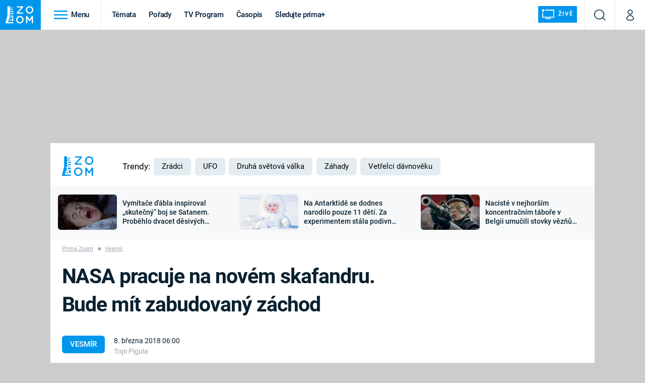

--- FILE ---
content_type: text/html; charset=UTF-8
request_url: https://zoom.iprima.cz/vesmir/nasa-pracuje-na-novem-skafandru-bude-mit-zabudovany-zachod
body_size: 31449
content:
<!DOCTYPE html>
<html lang="cs">
<head>
    <meta charset="UTF-8">
    <meta name="viewport" content="width=device-width, initial-scale=1">
    <meta name="author" content="FTV Prima">
    <title>NASA pracuje na novém skafandru. Bude mít zabudovaný záchod - Prima Zoom</title>

    <meta name="referrer" content="no-referrer-when-downgrade" id="referrer-policy-meta">
    <link rel="alternate" type="application/rss+xml" title="Prima Zoom RSS Feed" href="/rss" />

            <meta name="robots" content="max-image-preview:large">
    
    <meta name="google-site-verification" content="gsiOsmOWfTS9xPMRB4gH-SmA-DH11GYlFG-LDJJyZSg" />

        <link rel="preload" as="font" type="font/woff2" href="https://assets.zoom.iprima.cz/fonts/roboto-v30-latin_latin-ext-regular.woff2" crossorigin="crossorigin">
<link rel="preload" as="font" type="font/woff2" href="https://assets.zoom.iprima.cz/fonts/roboto-v30-latin_latin-ext-italic.woff2" crossorigin="crossorigin">
<link rel="preload" as="font" type="font/woff2" href="https://assets.zoom.iprima.cz/fonts/roboto-v30-latin_latin-ext-500.woff2" crossorigin="crossorigin">
<link rel="preload" as="font" type="font/woff2" href="https://assets.zoom.iprima.cz/fonts/roboto-v30-latin_latin-ext-700.woff2" crossorigin="crossorigin">

<link rel="stylesheet preconnect" href="https://assets.zoom.iprima.cz/css/fonts.160f172d.css" crossorigin="anonymous" fetchpriority="high">
        <link rel="stylesheet" href="https://assets.zoom.iprima.cz/css/gallery-bundle-custom.3b46b35a.css" crossorigin="anonymous" media="print" onload="this.media=&quot;all&quot;">
    <link rel="stylesheet" href="https://assets.zoom.iprima.cz/css/gallery-bundle.b324d615.css" crossorigin="anonymous" media="print" onload="this.media=&quot;all&quot;">
    <noscript><link rel="stylesheet" href="https://assets.zoom.iprima.cz/css/gallery-bundle-custom.3b46b35a.css"></noscript>
    <noscript><link rel="stylesheet" href="https://assets.zoom.iprima.cz/css/gallery-bundle.b324d615.css"></noscript>

        <link rel="stylesheet preconnect" href="https://assets.zoom.iprima.cz/master.58886b8b.css" crossorigin="anonymous" fetchpriority="high">

            <script type="application/ld+json">{"@context":"https:\/\/schema.org","@type":"NewsArticle","headline":"NASA pracuje na nov\u00e9m skafandru. Bude m\u00edt zabudovan\u00fd z\u00e1chod","description":"Kdy\u017e se astronautovi zachce na toaletu, u\u017e se nebude muset svl\u00e9kat.","url":"https:\/\/zoom.iprima.cz\/vesmir\/nasa-pracuje-na-novem-skafandru-bude-mit-zabudovany-zachod","datePublished":"2018-03-08T06:00:00+01:00","mainEntityOfPage":"https:\/\/zoom.iprima.cz\/vesmir\/nasa-pracuje-na-novem-skafandru-bude-mit-zabudovany-zachod","dateModified":"2018-03-08T06:00:00+01:00","publisher":{"@context":"https:\/\/schema.org","@type":"NewsMediaOrganization","name":"FTV Prima","url":"https:\/\/zoom.iprima.cz","email":"online@iprima.cz","logo":{"@context":"https:\/\/schema.org","@type":"ImageObject","url":"\/images\/logo-zoom-svg.png","width":802,"height":282,"caption":"Prima ZOOM","creditText":"FTV Prima","copyrightNotice":"FTV Prima","creator":{"@context":"https:\/\/schema.org","@type":"Organization","name":"FTV Prima"},"license":"https:\/\/www.iprima.cz\/vseobecne-podminky","acquireLicensePage":"https:\/\/www.iprima.cz\/vseobecne-podminky"},"sameAs":["https:\/\/www.facebook.com\/primazoom.cz\/","https:\/\/www.instagram.com\/zoom\/","https:\/\/www.youtube.com\/FtvPrima\/"],"alternateName":["Prima","FTV Prima, Prima Zoom"]},"copyrightYear":"2026","author":{"@context":"https:\/\/schema.org","@type":"Person","name":"Topi Pigula","description":null,"image":{"@context":"https:\/\/schema.org","@type":"ImageObject","url":"https:\/\/cdn.administrace.tv\/2020\/05\/06\/small_11\/c07ffe64e0cab38ea3089d26c795656c.png","width":800,"height":800,"copyrightNotice":"FTV Prima","creditText":"FTV Prima","creator":{"@context":"https:\/\/schema.org","@type":"Organization","name":"FTV Prima"},"license":"https:\/\/www.iprima.cz\/vseobecne-podminky","acquireLicensePage":"https:\/\/www.iprima.cz\/vseobecne-podminky"},"email":"topi.pigula@iprima.cz","url":"https:\/\/zoom.iprima.cz\/topi-pigula","jobTitle":"redaktor FTV Prima"},"image":{"@context":"https:\/\/schema.org","@type":"ImageObject","url":"https:\/\/cdn.administrace.tv\/2022\/04\/23\/small_169\/5f17cea094057a6f8fcdc65e65d7f315.jpg","width":800,"height":450,"caption":"Astronaut ve voln\u00e9m vesm\u00edru - riziko povol\u00e1n\u00ed","creditText":"archiv NASA\/JPL","copyrightNotice":"archiv NASA\/JPL","creator":{"@context":"https:\/\/schema.org","@type":"Organization","name":"archiv NASA\/JPL"},"license":"https:\/\/www.iprima.cz\/vseobecne-podminky","acquireLicensePage":"https:\/\/www.iprima.cz\/vseobecne-podminky"}}</script>
                <script type="application/ld+json">{"@context":"https:\/\/schema.org","@type":"BreadcrumbList","itemListElement":[{"@type":"ListItem","position":1,"name":"Vesm\u00edr","item":"https:\/\/zoom.iprima.cz\/vesmir"}]}</script>
    
            <link rel="canonical" href="https://zoom.iprima.cz/vesmir/nasa-pracuje-na-novem-skafandru-bude-mit-zabudovany-zachod">
    
    <script>
    window.didomiOnReady = window.didomiOnReady || [];
    window.didomiOnReady.push(function () {
        addGTM(window, document, 'script', 'dataLayer', 'GTM-MPL3TB9');
    });

    /**
     */
    function addGTM(w, d, s, l, i) {
        w[l] = w[l] || [];
        w[l].push({'gtm.start': new Date().getTime(), event: 'gtm.js'});
        var f = d.getElementsByTagName(s)[0],
            j = d.createElement(s),
            dl = l != 'dataLayer' ? '&l=' + l : '';
        j.async = true;
        j.src = 'https://www.googletagmanager.com/gtm.js?id=' + i + dl;
        f.parentNode.insertBefore(j, f);
    }
</script>                <meta property="fb:app_id" content="1167544556595652" />
                <meta property="og:url" content="https://zoom.iprima.cz/vesmir/nasa-pracuje-na-novem-skafandru-bude-mit-zabudovany-zachod" />
                <meta property="og:type" content="article" />
                <meta property="og:title" content="NASA pracuje na novém skafandru. Bude mít zabudovaný záchod" />
        <meta name="twitter:title" content="NASA pracuje na novém skafandru. Bude mít zabudovaný záchod" />
                <meta property="og:description" content="Když se astronautovi zachce na toaletu, už se nebude muset svlékat." />
        <meta name="twitter:description" content="Když se astronautovi zachce na toaletu, už se nebude muset svlékat." />
                <meta property="og:image" content="https://cdn.administrace.tv/2022/04/23/social_networks_overlay_zoom/5f17cea094057a6f8fcdc65e65d7f315.jpg" />
        <meta property="og:image:width" content="1200" />
        <meta property="og:image:height" content="625" />
        <meta name="twitter:image" content="https://cdn.administrace.tv/2022/04/23/social_networks_overlay_zoom/5f17cea094057a6f8fcdc65e65d7f315.jpg" />
        <meta name="twitter:card" content="summary_large_image" />
    <meta name="twitter:site" content="Prima Zoom" />
    <meta property="og:site_name" content="Prima Zoom" />
        
<script id="prima.sso.script" src="https://user-sso-script.prod.iprima.cz/sso.js" async></script>
<script>
    var ssoInitialized = false;

    function onSSOLoad() {
        ssoInitialized = true;

        // check if user is logged in on initialization
        if (!sso.isUserLoggedIn()) {
            onLogout();
        }

        // user is logged out
        sso.listen('sso.logoutDone', function () {
            onLogout();
            // workaround: refresh disqus module
            if (typeof launchDisqus === 'function') {
                window.launchDisqus(true);
            }
        });

        // user is logged in
        sso.listen('sso.tokenReceived', function () {
            onLogin();
            // workaround: refresh disqus module
            if (typeof launchDisqus === 'function') {
                window.launchDisqus(true);
            }
        });
    }

    function login() {
        sso.login({ ref: 'magazine' });
    }

    function logout() {
        sso.logout();
        onLogout();
    }

    function getUserInfo() {
        return fetch('https://gateway-api.prod.iprima.cz/json-rpc/', {
            method: 'POST',
            headers: {
                'Content-Type': 'application/json'
            },
            body: JSON.stringify({
                jsonrpc: '2.0',
                id: `magazine-${Date.now().toString(36)}`, // similar to uniqid()
                method: 'user.user.info.lite.byAccessToken',
                params: {
                    _accessToken: sso.getAccessToken()
                }
            })
        });
    }

    function onLogin() {
        getUserInfo()
            .then((response) => response.json())
            .then((data) => {
                const userInfo = data['result']['data'];
                const name = userInfo.name || userInfo.email;

                $$('#login-account').find('div.login-item-description').html = escapeHtml(name);
                $$('#login-mobile-user').text(escapeHtml(name));
                // show/hide elements
                $$('#logged-out-submenu').addClass('hidden');
                $$('#logged-in-submenu').removeClass('hidden');
                $$('.only-logged-out').addClass('hidden');
                $$('.only-logged-in').removeClass('hidden');

                setUserIcon(true);
            })
            .catch(() => {
                // we expect token is invalid so refresh it
                sso.ssoToken.refresh();
            });
    }

    function onLogout() {
        $$('#logged-out-submenu').removeClass('hidden');
        $$('#logged-in-submenu').addClass('hidden');
        $$('.only-logged-in').addClass('hidden');
        $$('.only-logged-out').removeClass('hidden');

        setUserIcon(false);
    }

    function setUserIcon(logged) {
        let userIconElement = $$('#user-login-icon');

        /* Remove current icons */
        userIconElement.removeClass('i-user');
        userIconElement.removeClass('i-user-filled');

        /* Set new icon */
        if (logged) {
            userIconElement.addClass('i-user-filled');
        } else {
            userIconElement.addClass('i-user');
        }
    }
</script>

            <script>
            var dataLayer = dataLayer || [];
            dataLayer.push({"event":"page.view","page":{"type":"article","version":"1.0","content":{"id":100382,"title":"NASA pracuje na nov\u00e9m skafandru. Bude m\u00edt zabudovan\u00fd z\u00e1chod","kind":"article-standard","published":"2018-03-08T06:00:00+01:00","layout":"sph","authors":{"name":["Topi Pigula"],"id":[3797]},"categories":{"main":"Vesm\u00edr","main_id":610,"list":["Vesm\u00edr"],"list_id":[610]},"tags":{"name":["skafandr","toaleta","NASA","Zem\u011b","Mars","astronaut","M\u011bs\u00edc","dob\u00fdv\u00e1n\u00ed vesm\u00edru","oblek","kosmonaut","meziplanetarn\u00ed lety","Orion","Program Apollo"],"id":[52,381,827,1159,1637,4206,11699,16117,17420,25045,78896,87880,88718]}}}});
        </script>
    
    <link rel="apple-touch-icon" sizes="180x180" href="https://assets.zoom.iprima.cz/favicon/apple-touch-icon.png">
<link rel="icon" type="image/png" sizes="32x32" href="https://assets.zoom.iprima.cz/favicon/favicon-32x32.png">
<link rel="icon" type="image/png" sizes="16x16" href="https://assets.zoom.iprima.cz/favicon/favicon-16x16.png">
<link rel="manifest" href="https://assets.zoom.iprima.cz/favicon/site.webmanifest">
<link rel="mask-icon" href="https://assets.zoom.iprima.cz/favicon/safari-pinned-tab.svg" color="#5bbad5">
<link rel="shortcut icon" href="https://assets.zoom.iprima.cz/favicon/favicon.ico">
<meta name="msapplication-TileColor" content="#da532c">
<meta name="msapplication-config" content="https://assets.zoom.iprima.cz/favicon/browserconfig.xml">
<meta name="theme-color" content="#ffffff">
                <meta name="keywords" content="skafandr, NASA, astronaut, dobývání vesmíru, meziplanetarní lety">
                <meta name="description" content="Když se astronautovi zachce na toaletu, už se nebude muset svlékat. Je to ale výhoda?">
    </head>
<body class="with-gate-ad bg-blue-dark-1" data-fallback-image="https://assets.zoom.iprima.cz/images/fallback-image.jpg">
    
<header class="sticky-header fixed md:sticky w-full top-0 z-30">
    <nav class="bg-white clear-after flex text-blue-dark tracking-tight border-gray-200">
                <a class="block float-left h-navbar-height bg-blue-light py-2.5 pr-4 pl-3" href="/">
            <img src="https://assets.zoom.iprima.cz/images/logo-zoom.svg" class="h-full" alt="Logo Prima Zoom">
        </a>

                <div class="block grow ml:grow-0 ml:w-full">
            <ul class="flex justify-end ml:block my-0 mr-0 ml-2 ml:ml-4 p-0 list-none h-navbar-height leading-navbar-height">
                                <li class="inline-block relative ml:pr-2 ml:pr-3 ml:mr-2 ml:border-r order-2">
                    <a class="navbar-menu-toggle inline-block leading-navbar-height font-medium text-base px-5 ml:px-3 cursor-pointer hover:bg-gray-100">
                        <i class="icon i-burger-menu inline-block text-lg mr-1 relative -bottom-1"></i>
                        <span class="hidden ml:inline-block">Menu</span>
                    </a>
                </li>

                                                                            <li class="navbar-link hidden ml:inline-block ">
                            <a                                href="https://zoom.iprima.cz/temata#_il=top-menu"
                               class="inline-block leading-navbar-height font-medium text-base relative px-2 xs:px-4 ml:px-2 ml:px-3 hover:bg-gray-100">
                                Témata
                            </a>
                        </li>
                                            <li class="navbar-link hidden ml:inline-block ">
                            <a                                href="https://zoom.iprima.cz/porady#_il=top-menu"
                               class="inline-block leading-navbar-height font-medium text-base relative px-2 xs:px-4 ml:px-2 ml:px-3 hover:bg-gray-100">
                                Pořady
                            </a>
                        </li>
                                            <li class="navbar-link hidden ml:inline-block ">
                            <a target="_blank"                                href="https://www.iprima.cz/tv-program#_il=top-menu"
                               class="inline-block leading-navbar-height font-medium text-base relative px-2 xs:px-4 ml:px-2 ml:px-3 hover:bg-gray-100">
                                TV Program
                            </a>
                        </li>
                                            <li class="navbar-link hidden ml:inline-block ">
                            <a                                href="https://zoom.iprima.cz/casopis#_il=top-menu"
                               class="inline-block leading-navbar-height font-medium text-base relative px-2 xs:px-4 ml:px-2 ml:px-3 hover:bg-gray-100">
                                Časopis
                            </a>
                        </li>
                                            <li class="navbar-link hidden ml:inline-block ">
                            <a target="_blank"                                href="https://www.iprima.cz#_il=top-menu"
                               class="inline-block leading-navbar-height font-medium text-base relative px-2 xs:px-4 ml:px-2 ml:px-3 hover:bg-gray-100">
                                Sledujte prima+
                            </a>
                        </li>
                                    
                                <li class="navbar-link navbar-live-button inline-block float-right">
                    <a href="/vysilani"
                       class="inline-flex flex-col justify-center rounded-sm items-center pt-1 pb-0 pl-2 pr-2
                            ml:pr-2 ml:pl-1 ml:pt-1 ml:pb-2 ml-2 mr-1 ml:mr-4 font-sans font-bold uppercase text-white
                            no-underline bg-blue-light cursor-pointer ml:rounded-none ml:flex-row hover:bg-blue-light-transparent">
                        <i class="w-8 h-6 inline mr-0 ml:mr-2 -ml-2 -mt-1 text-5xl italic leading-6 bg-no-repeat bg-contain" style="margin-bottom: -0.05rem"></i>
                        <span class="leading-6 cursor-pointer text-xs ml:-mb-1">Živě</span>
                    </a>
                </li>
            </ul>
        </div>

                <div class="right ml-auto">
            <ul class="navbar-right-icons hidden ml:flex p-0 m-0 list-none h-full">
                                <li class="relative inline-block border-l">
                    <a href="/vyhledat" class="navbar-right-icon-link w-navbar-height h-full flex items-center justify-center hover:bg-gray-100">
                        <i class="icon i-search text-2xl"></i><span class="sr-only">Vyhledávání</span>
                    </a>
                </li>

                                <li class="relative inline-block border-l group user-profile">
                    <a href="" class="navbar-right-icon-link w-navbar-height h-full flex items-center justify-center group-hover:bg-blue-light">
                        <i id="user-login-icon" class="icon i-user text-2xl filter"></i><span class="sr-only">Můj profil</span>
                    </a>

                                        <div class="navbar-login-popup hidden absolute right-0 p-2 pr-0 -mt-2 z-30 w-80 group-hover:block font-medium text-sm">
        <ul class="logged-in mb-4 hidden" id="logged-in-submenu">
        <li class="navbar-login-popup-item  block relative px-5 border-0 border-b border-blue-dark-2 border-opacity-25 border-solid">
    <a href="https://profil.iprima.cz/user?ref=magazine"
       target="_blank"            id="login-account"                   class="flex pb-4 pt-3 flex-wrap h-full text-base font-bold no-underline">
                <div class="w-2/12 flex items-center">
            <i class="icon i-settings text-2xl h-5"></i>
        </div>
        <div class="w-10/12 pl-1">
            
                            <div class="login-item-label text-white font-normal text-lg w-full leading-normal">Nastavení účtu</div>
            
            
            
                    </div>
            </a>
</li>        <li class="navbar-login-popup-item  block relative px-5 ">
    <a href=""
                               onclick="logout(); return false;"       class="flex pb-4 pt-3 flex-wrap h-full text-base font-bold no-underline">
                <div class="w-2/12 flex items-center">
            <i class="icon i-logout text-2xl h-5"></i>
        </div>
        <div class="w-10/12 pl-1">
            
                            <div class="login-item-label text-white font-normal text-lg w-full leading-normal">Odhlásit se</div>
            
            
            
                    </div>
            </a>
</li>    </ul>

        <ul class="not-logged-in border-t border-gray-200" id="logged-out-submenu">
        <li class="navbar-login-popup-item navbar-login-popup-item--light block relative px-5 border-0 border-b border-blue-dark-2 border-opacity-25 border-solid">
    <a href=""
                               onclick="login(); return false;"       class="flex pb-4 pt-3 flex-wrap h-full text-base font-bold no-underline">
        
                            <div class="login-item-label text-white font-normal text-lg w-full leading-normal">Máte již účet?</div>
            
            
                            <button class="button pr-5 pl-5 leading-tight">Přihlásit se</button>
            
                </a>
</li>        <li class="navbar-login-popup-item navbar-login-popup-item--dark block relative px-5 ">
    <a href=""
                               onclick="sso.register({ ref: &#039;magazine&#039; }); return false;"       class="flex pb-4 pt-3 flex-wrap h-full text-base font-bold no-underline">
        
                            <div class="login-item-label text-white font-normal text-lg w-full leading-normal">Jste tu poprvé?</div>
            
            
                            <button class="button pr-5 pl-5 leading-tight">Vytvořte si účet</button>
            
                </a>
</li>    </ul>
</div>
                </li>
            </ul>
        </div>
    </nav>

        <div id="navbar-menu" class="bg-blue-dark-2 opacity-0 pointer-events-none transition-opacity duration-200 ease-linear ml:bg-blue-dark-transparent-header absolute top-navbar-height left-0 z-20 w-full">
                <i class="navbar-menu-toggle icon i-close text-3xl absolute bg-blue-dark-2 h-navbar-height ml:bg-transparent right-0 -top-navbar-height ml:top-0 p-5 cursor-pointer"></i>

        <div class="overflow-auto navbar-menu-content flex w-full flex-wrap pb-28 ml:pb-0">
                        <div class="mobile-menu-wrapper">
                                    <div class="trends-molecule w-full items-center justify-center pt-6 ml:pt-2 px-4 sm:px-8 ml:px-0 ml:ml-12 ml:justify-start ml:overflow-hidden ml:h-12">
        <p class="text-white ml:text-black text-base ml:text-lg mr-2 inline-block">Trendy:</p>

                    <div class="mr-1 sm:mr-2 mb-2 inline-block">
                <a href="https://www.iprima.cz/serialy/zradci">
                    <span class="tag tag-blue tag-big">Zrádci</span>
                </a>
            </div>
                    <div class="mr-1 sm:mr-2 mb-2 inline-block">
                <a href="https://zoom.iprima.cz/ufo-mimozemstane">
                    <span class="tag tag-blue tag-big">UFO</span>
                </a>
            </div>
                    <div class="mr-1 sm:mr-2 mb-2 inline-block">
                <a href="https://zoom.iprima.cz/2-svetova-valka">
                    <span class="tag tag-blue tag-big">Druhá světová válka</span>
                </a>
            </div>
                    <div class="mr-1 sm:mr-2 mb-2 inline-block">
                <a href="https://zoom.iprima.cz/zahady-konspirace">
                    <span class="tag tag-blue tag-big">Záhady</span>
                </a>
            </div>
                    <div class="mr-1 sm:mr-2 mb-2 inline-block">
                <a href="https://zoom.iprima.cz/porady/vetrelci-davnoveku">
                    <span class="tag tag-blue tag-big">Vetřelci dávnověku</span>
                </a>
            </div>
            </div>


                                <div class="search-field pt-4 pb-6 sm:pt-6 px-4 sm:px-8 ml:hidden w-full relative">
                    <form method="get" action="/vyhledat/%25query%25" class="search-form">
                        <input type="text"
                               name="search_query"
                               pattern=".{3,}"
                               required
                               class="navbar-menu-search-input w-full rounded-md bg-blue-dark-1 text-blue-light-text h-14 pl-5 pr-14 outline-none"
                               placeholder="Hledejte pořad nebo téma"
                               tabindex="-1"
                               readonly>
                        <button type="submit" class="absolute right-8 sm:right-12 top-8 ml:top-10"><i class="icon i-search i-white text-2xl"></i></button>
                    </form>
                </div>

                                <ul class="mobile-main-menu">
                    <li class="opened">
                        <a href="">
                            <i class="icon i-burger-menu-white text-xs mr-4 mt-2"></i>
                            Témata
                        </a>

                                                    <ul class="mobile-menu-topics">
                                                                    <li>
                                        <a href="https://zoom.iprima.cz/temata#_il=top-menu" >
                                            Témata

                                                                                            <i class="icon i-arrow i-right"></i>
                                                                                    </a>

                                                                            </li>
                                                                    <li>
                                        <a href="https://zoom.iprima.cz/porady#_il=top-menu" >
                                            Pořady

                                                                                            <i class="icon i-arrow i-right"></i>
                                                                                    </a>

                                                                            </li>
                                                                    <li>
                                        <a href="https://www.iprima.cz/tv-program#_il=top-menu" target="_blank">
                                            TV Program

                                                                                            <i class="icon i-arrow i-right"></i>
                                                                                    </a>

                                                                            </li>
                                                                    <li>
                                        <a href="https://zoom.iprima.cz/casopis#_il=top-menu" >
                                            Časopis

                                                                                            <i class="icon i-arrow i-right"></i>
                                                                                    </a>

                                                                            </li>
                                                                    <li>
                                        <a href="https://www.iprima.cz#_il=top-menu" target="_blank">
                                            Sledujte prima+

                                                                                            <i class="icon i-arrow i-right"></i>
                                                                                    </a>

                                                                            </li>
                                                            </ul>
                                            </li>
                    <li class="only-logged-out">
                        <a href="" onclick="login(); return false;" class="only-logged-out navbar-login-button">
                            <i class="icon i-user i-white"></i>
                            Přihlášení
                        </a>
                    </li>
                    <li class="only-logged-in hidden opened">
                        <a href="" class="navbar-login-button">
                            <i class="icon i-user-filled i-white"></i>
                            <span id="login-mobile-user"></span>
                        </a>
                        <ul class="mobile-menu-topics user-profile-submenu">
                            <li>
                                <a href="https://profil.iprima.cz/user?ref=magazine" class="text-white" style="padding-top: 0">
                                    Můj profil
                                    <i class="icon i-arrow i-arrow-down i-right"></i>
                                </a>
                            </li>
                            <li>
                                <a href="" onclick="logout(); return false;" class="text-white">
                                    Odhlásit se
                                    <i class="icon i-arrow i-arrow-down i-right"></i>
                                </a>
                            </li>
                        </ul>
                    </li>
                </ul>

                                <div class="navbar-share-icons-molecule flex ml:block items-center text-blue-light-text text-base">
    <span class="block w-5/12 ml:w-full mb-2 mr-2">Sledujte nás</span>
    <div class="flex justify-end w-7/12 ml:w-full ml:block">
                            <a href="https://www.facebook.com/primazoom.cz" class="pr-2" target="_blank">
                <i class="icon i-facebook-square text-4xl"></i>
            </a>
        
                
                            <a href="https://www.instagram.com/prima_zoom" class="pr-2" target="_blank">
                <i class="icon i-instagram-square text-4xl"></i>
            </a>
        
                            <a href="https://www.youtube.com/c/PrimaZoomCZ" class="pr-2" target="_blank">
                <i class="icon i-youtube-square text-4xl"></i>
            </a>
            </div>
</div>            </div>

                        <div class="burger-menu-wrapper">
                <div class="burger-menu-inner-wrapper">
                                                                        <div class="navbar-menu-box navbar-menu-box-category">
                                <div class="navbar-menu-box-wrapper">
                                                                            <ul class="burger-menu-links">
                                            <li>
                                                <a href="https://zoom.iprima.cz/cestovatele-dobrodruzi" >
                                                    Cestování
                                                </a>

                                                                                                    <ul>
                                                                                                                    <li>
                                                                <a href="https://zoom.iprima.cz/nejkrasnejsi-hrady-a-zamky" >
                                                                    Hrady a zámky
                                                                </a>
                                                            </li>
                                                                                                                    <li>
                                                                <a href="https://zoom.iprima.cz/specialy/hedvabna-stezka" >
                                                                    Hedvábná stezka
                                                                </a>
                                                            </li>
                                                                                                                    <li>
                                                                <a href="https://zoom.iprima.cz/priroda" >
                                                                    Příroda
                                                                </a>
                                                            </li>
                                                                                                            </ul>
                                                                                            </li>
                                        </ul>
                                                                    </div>
                            </div>
                                                                                                <div class="navbar-menu-box navbar-menu-box-category">
                                <div class="navbar-menu-box-wrapper">
                                                                            <ul class="burger-menu-links">
                                            <li>
                                                <a href="https://zoom.iprima.cz/historie" >
                                                    Historie
                                                </a>

                                                                                                    <ul>
                                                                                                                    <li>
                                                                <a href="https://zoom.iprima.cz/vikingove" >
                                                                    Vikingové
                                                                </a>
                                                            </li>
                                                                                                                    <li>
                                                                <a href="https://zoom.iprima.cz/nejvetsi-epidemie-vsech-dob" >
                                                                    Epidemie a pandemie
                                                                </a>
                                                            </li>
                                                                                                                    <li>
                                                                <a href="https://zoom.iprima.cz/specialy/tajemstvi-stareho-egypta" >
                                                                    Starověký Egypt
                                                                </a>
                                                            </li>
                                                                                                            </ul>
                                                                                            </li>
                                        </ul>
                                                                    </div>
                            </div>
                                                                                                <div class="navbar-menu-box navbar-menu-box-category">
                                <div class="navbar-menu-box-wrapper">
                                                                            <ul class="burger-menu-links">
                                            <li>
                                                <a href="https://zoom.iprima.cz/veda-technika" >
                                                    Věda a technika
                                                </a>

                                                                                                    <ul>
                                                                                                                    <li>
                                                                <a href="https://zoom.iprima.cz/koronavirus" >
                                                                    Koronavirus
                                                                </a>
                                                            </li>
                                                                                                                    <li>
                                                                <a href="https://zoom.iprima.cz/vesmir" >
                                                                    Vesmír
                                                                </a>
                                                            </li>
                                                                                                                    <li>
                                                                <a href="https://zoom.iprima.cz/mars" >
                                                                    Mars
                                                                </a>
                                                            </li>
                                                                                                            </ul>
                                                                                            </li>
                                        </ul>
                                                                    </div>
                            </div>
                                                                                                <div class="navbar-menu-box navbar-menu-box-category">
                                <div class="navbar-menu-box-wrapper">
                                                                            <ul class="burger-menu-links">
                                            <li>
                                                <a href="https://zoom.iprima.cz/valky" >
                                                    Války
                                                </a>

                                                                                                    <ul>
                                                                                                                    <li>
                                                                <a href="https://zoom.iprima.cz/studena-valka" >
                                                                    Studená válka
                                                                </a>
                                                            </li>
                                                                                                                    <li>
                                                                <a href="https://zoom.iprima.cz/valka-ve-vietnamu" >
                                                                    Válka ve Vietnamu
                                                                </a>
                                                            </li>
                                                                                                                    <li>
                                                                <a href="https://zoom.iprima.cz/valecne-filmy-a-serialy" >
                                                                    Válečné filmy a seriály
                                                                </a>
                                                            </li>
                                                                                                            </ul>
                                                                                            </li>
                                        </ul>
                                                                    </div>
                            </div>
                                                                                                <div class="navbar-menu-box navbar-menu-box-category">
                                <div class="navbar-menu-box-wrapper">
                                                                            <ul class="burger-menu-links">
                                            <li>
                                                <a href="https://zoom.iprima.cz/2-svetova-valka" >
                                                    Druhá světová válka
                                                </a>

                                                                                                    <ul>
                                                                                                                    <li>
                                                                <a href="https://zoom.iprima.cz/hitlerova-kronika" >
                                                                    Adolf Hitler
                                                                </a>
                                                            </li>
                                                                                                                    <li>
                                                                <a href="https://zoom.iprima.cz/atentat-na-reinharda-heydricha" >
                                                                    Atentát na Reinharda Heydricha
                                                                </a>
                                                            </li>
                                                                                                                    <li>
                                                                <a href="https://zoom.iprima.cz/1-svetova-valka" >
                                                                    První světová válka
                                                                </a>
                                                            </li>
                                                                                                            </ul>
                                                                                            </li>
                                        </ul>
                                                                    </div>
                            </div>
                                                                                                <div class="navbar-menu-box navbar-menu-box-category">
                                <div class="navbar-menu-box-wrapper">
                                                                            <ul class="burger-menu-links">
                                            <li>
                                                <a href="https://zoom.iprima.cz/vyroci" >
                                                    Výročí
                                                </a>

                                                                                                    <ul>
                                                                                                                    <li>
                                                                <a href="https://zoom.iprima.cz/specialy/marie-terezie" >
                                                                    Marie Terezie
                                                                </a>
                                                            </li>
                                                                                                                    <li>
                                                                <a href="https://zoom.iprima.cz/napoleon-bonaparte" >
                                                                    Napoleon Bonaparte
                                                                </a>
                                                            </li>
                                                                                                                    <li>
                                                                <a href="https://zoom.iprima.cz/britska-kralovska-rodina" >
                                                                    Britská královská rodina
                                                                </a>
                                                            </li>
                                                                                                            </ul>
                                                                                            </li>
                                        </ul>
                                                                    </div>
                            </div>
                                                                                                <div class="navbar-menu-box navbar-menu-box-category">
                                <div class="navbar-menu-box-wrapper">
                                                                            <ul class="burger-menu-links">
                                            <li>
                                                <a href="https://zoom.iprima.cz/zahady-konspirace" >
                                                    Záhady a konspirace
                                                </a>

                                                                                                    <ul>
                                                                                                                    <li>
                                                                <a href="https://zoom.iprima.cz/ufo-mimozemstane" >
                                                                    UFO a mimozemšťané
                                                                </a>
                                                            </li>
                                                                                                                    <li>
                                                                <a href="https://zoom.iprima.cz/utajene-pribehy-ceskych-dejin" >
                                                                    Utajené příběhy českých dějin
                                                                </a>
                                                            </li>
                                                                                                                    <li>
                                                                <a href="https://zoom.iprima.cz/alternativni-historie-co-se-stalo-kdyby" >
                                                                    Alternativní historie
                                                                </a>
                                                            </li>
                                                                                                            </ul>
                                                                                            </li>
                                        </ul>
                                                                    </div>
                            </div>
                                                                                                <div class="navbar-menu-box navbar-menu-box-category">
                                <div class="navbar-menu-box-wrapper">
                                                                            <ul class="burger-menu-links">
                                            <li>
                                                <a href="https://zoom.iprima.cz/zajimavosti" >
                                                    Zajímavosti
                                                </a>

                                                                                                    <ul>
                                                                                                                    <li>
                                                                <a href="https://zoom.iprima.cz/film-vs-realita" >
                                                                    Filmy versus realita
                                                                </a>
                                                            </li>
                                                                                                                    <li>
                                                                <a href="https://zoom.iprima.cz/horor-vs-realita" >
                                                                    Horory versus realita
                                                                </a>
                                                            </li>
                                                                                                                    <li>
                                                                <a href="https://zoom.iprima.cz/opticke-iluze-a-klamy" >
                                                                    Optické iluze a klamy
                                                                </a>
                                                            </li>
                                                                                                            </ul>
                                                                                            </li>
                                        </ul>
                                                                    </div>
                            </div>
                                                            </div>

                                <div class="navbar-menu-box navbar-menu-box-links">
                                            <ul class="burger-menu-links mb-10">
                                                            <li>
                                    <a href="https://www.iprima.cz" target="_blank">
                                        Prima+
                                    </a>
                                </li>
                                                            <li>
                                    <a href="https://cnn.iprima.cz" target="_blank">
                                        CNN Prima NEWS
                                    </a>
                                </li>
                                                            <li>
                                    <a href="https://fresh.iprima.cz" target="_blank">
                                        Prima FRESH
                                    </a>
                                </li>
                                                            <li>
                                    <a href="https://living.iprima.cz" target="_blank">
                                        Prima LIVING
                                    </a>
                                </li>
                                                            <li>
                                    <a href="https://zeny.iprima.cz" >
                                        Prima Ženy
                                    </a>
                                </li>
                                                            <li>
                                    <a href="https://lajk.iprima.cz" target="_blank">
                                        Prima LAJK
                                    </a>
                                </li>
                                                    </ul>
                    
                                        <div class="navbar-share-icons-molecule flex ml:block items-center text-blue-light-text text-base">
    <span class="block w-5/12 ml:w-full mb-2 mr-2">Sledujte nás</span>
    <div class="flex justify-end w-7/12 ml:w-full ml:block">
                            <a href="https://www.facebook.com/primazoom.cz" class="pr-2" target="_blank">
                <i class="icon i-facebook-square text-4xl"></i>
            </a>
        
                
                            <a href="https://www.instagram.com/prima_zoom" class="pr-2" target="_blank">
                <i class="icon i-instagram-square text-4xl"></i>
            </a>
        
                            <a href="https://www.youtube.com/c/PrimaZoomCZ" class="pr-2" target="_blank">
                <i class="icon i-youtube-square text-4xl"></i>
            </a>
            </div>
</div>                </div>
            </div>
        </div>
    </div>
</header>


        <div class="header-mone-wrapper static lg:relative">
        <div class="mone_box leader_mobile_rectangle_box">
            <div class="mone_header hide"></div>
            <div class="sas_mone" data-d-area="leaderboard-1" data-m-area="mobilerectangle-1" id="sas_485937"></div>
        </div>
    </div>

    <div class="container main-container">
        <div class="article-detail wrapper-with-sticky-ad bg-white clear-after">
            <header class="hidden ml:flex px-6 py-5 items-center">
    <a href="/" class="pt-4">
        <img src="https://assets.zoom.iprima.cz/images/logo-zoom-blue.svg" alt="Prima Zoom logo" class="-mt-2 mr-6">
    </a>
        <div class="trends-molecule w-full items-center justify-center pt-6 ml:pt-2 px-4 sm:px-8 ml:px-0 ml:ml-12 ml:justify-start ml:overflow-hidden ml:h-12">
        <p class="text-white ml:text-black text-base ml:text-lg mr-2 inline-block">Trendy:</p>

                    <div class="mr-1 sm:mr-2 mb-2 inline-block">
                <a href="https://www.iprima.cz/serialy/zradci">
                    <span class="tag tag-blue tag-big">Zrádci</span>
                </a>
            </div>
                    <div class="mr-1 sm:mr-2 mb-2 inline-block">
                <a href="https://zoom.iprima.cz/ufo-mimozemstane">
                    <span class="tag tag-blue tag-big">UFO</span>
                </a>
            </div>
                    <div class="mr-1 sm:mr-2 mb-2 inline-block">
                <a href="https://zoom.iprima.cz/2-svetova-valka">
                    <span class="tag tag-blue tag-big">Druhá světová válka</span>
                </a>
            </div>
                    <div class="mr-1 sm:mr-2 mb-2 inline-block">
                <a href="https://zoom.iprima.cz/zahady-konspirace">
                    <span class="tag tag-blue tag-big">Záhady</span>
                </a>
            </div>
                    <div class="mr-1 sm:mr-2 mb-2 inline-block">
                <a href="https://zoom.iprima.cz/porady/vetrelci-davnoveku">
                    <span class="tag tag-blue tag-big">Vetřelci dávnověku</span>
                </a>
            </div>
            </div>

</header>
                <section class="top-articles-molecule flex flex-wrap py-5 pr-4 pl-8 sm:px-0 bg-blue-light-2 overflow-hidden hidden md:block">
        <div class="swiper top-articles-swiper swiper-full-width swiper-flex flex" data-nav="blue-light" data-swiper-config="topArticlesConfig" data-swiper-breakpoints="desktop">
            <div class="swiper-wrapper">
                            <article class="swiper-slide flex-col sm:flex-row flex-wrap items-center">
                    <a href="https://zoom.iprima.cz/zahady-a-konspirace/skutecne-vymitani-dabla-501568" class="w-full sm:w-4/12 aspect-169">
                        <picture>
                            <img style="min-height: 70px;"
                                 src="https://cdn.administrace.tv/2026/01/20/mini_169/9d433ac670602d58f6b69f2c6d648e5c.jpg"
                                 fetchpriority="low"
                                 alt="Vymítače ďábla inspiroval „skutečný“ boj se Satanem. Proběhlo dvacet děsivých rituálů, film do nich leccos přidal"
                                 width="350"
                                 height="197"
                                 class="w-full object-cover rounded-md mb-3 sm:mb-0 hover:opacity-90 keep-image-ratio">
                        </picture>
                    </a>
                    <p class="sm:w-8/12 sm:pl-3 sm:pr-3 md:pr-6 lg:pr-10 text-xs sm:text-sm my-0 font-medium text-blue-dark-2 leading-snug line-clamp-3">
                        <a href="https://zoom.iprima.cz/zahady-a-konspirace/skutecne-vymitani-dabla-501568" class="hover:underline">
                            Vymítače ďábla inspiroval „skutečný“ boj se Satanem. Proběhlo dvacet děsivých rituálů, film do nich leccos přidal
                        </a>
                    </p>
                </article>
                            <article class="swiper-slide flex-col sm:flex-row flex-wrap items-center">
                    <a href="https://zoom.iprima.cz/historie/antarktida-11-deti-501702" class="w-full sm:w-4/12 aspect-169">
                        <picture>
                            <img style="min-height: 70px;"
                                 src="https://cdn.administrace.tv/2026/01/20/mini_169/cde79e41d55597a9ccd118bec20354f5.jpg"
                                 fetchpriority="low"
                                 alt="Na Antarktidě se dodnes narodilo pouze 11 dětí. Za experimentem stála podivná válka"
                                 width="350"
                                 height="197"
                                 class="w-full object-cover rounded-md mb-3 sm:mb-0 hover:opacity-90 keep-image-ratio">
                        </picture>
                    </a>
                    <p class="sm:w-8/12 sm:pl-3 sm:pr-3 md:pr-6 lg:pr-10 text-xs sm:text-sm my-0 font-medium text-blue-dark-2 leading-snug line-clamp-3">
                        <a href="https://zoom.iprima.cz/historie/antarktida-11-deti-501702" class="hover:underline">
                            Na Antarktidě se dodnes narodilo pouze 11 dětí. Za experimentem stála podivná válka
                        </a>
                    </p>
                </article>
                            <article class="swiper-slide flex-col sm:flex-row flex-wrap items-center">
                    <a href="https://zoom.iprima.cz/historie/naciste-muceni-501616" class="w-full sm:w-4/12 aspect-169">
                        <picture>
                            <img style="min-height: 70px;"
                                 src="https://cdn.administrace.tv/2026/01/20/mini_169/099acb6df921d9d81ff968e4100a3245.jpg"
                                 fetchpriority="low"
                                 alt="Nacisté v nejhorším koncentračním táboře v Belgii umučili stovky vězňů. Z jejich metod tuhne krev v žilách"
                                 width="350"
                                 height="197"
                                 class="w-full object-cover rounded-md mb-3 sm:mb-0 hover:opacity-90 keep-image-ratio">
                        </picture>
                    </a>
                    <p class="sm:w-8/12 sm:pl-3 sm:pr-3 md:pr-6 lg:pr-10 text-xs sm:text-sm my-0 font-medium text-blue-dark-2 leading-snug line-clamp-3">
                        <a href="https://zoom.iprima.cz/historie/naciste-muceni-501616" class="hover:underline">
                            Nacisté v nejhorším koncentračním táboře v Belgii umučili stovky vězňů. Z jejich metod tuhne krev v žilách
                        </a>
                    </p>
                </article>
                            <article class="swiper-slide flex-col sm:flex-row flex-wrap items-center">
                    <a href="https://zoom.iprima.cz/veda-a-technika/ceske-letouny-501889" class="w-full sm:w-4/12 aspect-169">
                        <picture>
                            <img style="min-height: 70px;"
                                 src="https://cdn.administrace.tv/2026/01/19/mini_169/ce51bdc5a63e0063ed6c8a268e96138f.jpg"
                                 fetchpriority="low"
                                 alt="Co umí české letouny, o kterých mluvil Pavel se Zelenským, ale Okamura s Macinkou protestují?"
                                 width="350"
                                 height="197"
                                 class="w-full object-cover rounded-md mb-3 sm:mb-0 hover:opacity-90 keep-image-ratio">
                        </picture>
                    </a>
                    <p class="sm:w-8/12 sm:pl-3 sm:pr-3 md:pr-6 lg:pr-10 text-xs sm:text-sm my-0 font-medium text-blue-dark-2 leading-snug line-clamp-3">
                        <a href="https://zoom.iprima.cz/veda-a-technika/ceske-letouny-501889" class="hover:underline">
                            Co umí české letouny, o kterých mluvil Pavel se Zelenským, ale Okamura s Macinkou protestují?
                        </a>
                    </p>
                </article>
                            <article class="swiper-slide flex-col sm:flex-row flex-wrap items-center">
                    <a href="https://zoom.iprima.cz/zajimavosti/chribska-501867" class="w-full sm:w-4/12 aspect-169">
                        <picture>
                            <img style="min-height: 70px;"
                                 src="https://cdn.administrace.tv/2026/01/19/mini_169/8ef48759529be1c552fc6953e97d5208.jpg"
                                 fetchpriority="low"
                                 alt="Chřibská je dnes skanzenem na okraji skal. Zdejší sklo a botanik Haenke ale dobyli svět"
                                 width="350"
                                 height="197"
                                 class="w-full object-cover rounded-md mb-3 sm:mb-0 hover:opacity-90 keep-image-ratio">
                        </picture>
                    </a>
                    <p class="sm:w-8/12 sm:pl-3 sm:pr-3 md:pr-6 lg:pr-10 text-xs sm:text-sm my-0 font-medium text-blue-dark-2 leading-snug line-clamp-3">
                        <a href="https://zoom.iprima.cz/zajimavosti/chribska-501867" class="hover:underline">
                            Chřibská je dnes skanzenem na okraji skal. Zdejší sklo a botanik Haenke ale dobyli svět
                        </a>
                    </p>
                </article>
                            <article class="swiper-slide flex-col sm:flex-row flex-wrap items-center">
                    <a href="https://zoom.iprima.cz/zajimavosti/srazku-rychlovlaku-501839" class="w-full sm:w-4/12 aspect-169">
                        <picture>
                            <img style="min-height: 70px;"
                                 src="https://cdn.administrace.tv/2026/01/19/mini_169/5f166db9fd347268155103a5e8527bc3.jpg"
                                 fetchpriority="low"
                                 alt="39 mrtvých, těla létala až stovky metrů daleko. „Mimořádně zvláštní“ srážka rychlovlaků vyvolává mnoho otázek"
                                 width="350"
                                 height="197"
                                 class="w-full object-cover rounded-md mb-3 sm:mb-0 hover:opacity-90 keep-image-ratio">
                        </picture>
                    </a>
                    <p class="sm:w-8/12 sm:pl-3 sm:pr-3 md:pr-6 lg:pr-10 text-xs sm:text-sm my-0 font-medium text-blue-dark-2 leading-snug line-clamp-3">
                        <a href="https://zoom.iprima.cz/zajimavosti/srazku-rychlovlaku-501839" class="hover:underline">
                            39 mrtvých, těla létala až stovky metrů daleko. „Mimořádně zvláštní“ srážka rychlovlaků vyvolává mnoho otázek
                        </a>
                    </p>
                </article>
                            <article class="swiper-slide flex-col sm:flex-row flex-wrap items-center">
                    <a href="https://zoom.iprima.cz/cestovani-a-dobrodruzstvi/ami-vitale-501854" class="w-full sm:w-4/12 aspect-169">
                        <picture>
                            <img style="min-height: 70px;"
                                 src="https://cdn.administrace.tv/2026/01/19/mini_169/24fc0c3fb7ce16f43d9c090dcc05e287.jpg"
                                 fetchpriority="low"
                                 alt="Přednáška Ami Vitale — Wild Hope: Přehodnocení našeho vztahu k přírodě"
                                 width="350"
                                 height="197"
                                 class="w-full object-cover rounded-md mb-3 sm:mb-0 hover:opacity-90 keep-image-ratio">
                        </picture>
                    </a>
                    <p class="sm:w-8/12 sm:pl-3 sm:pr-3 md:pr-6 lg:pr-10 text-xs sm:text-sm my-0 font-medium text-blue-dark-2 leading-snug line-clamp-3">
                        <a href="https://zoom.iprima.cz/cestovani-a-dobrodruzstvi/ami-vitale-501854" class="hover:underline">
                            Přednáška Ami Vitale — Wild Hope: Přehodnocení našeho vztahu k přírodě
                        </a>
                    </p>
                </article>
                        </div>
        </div>
    </section>


                            <div class="atom-breadcrumbs pt-3 pb-0 px-4 md:px-6 my-0 flex flex-wrap">
        
                                        <a href="/" class="underline text-gray-400 inline-flex hover:no-underline shrink-0">
                    <span class="text-xs font-normal leading-4 mr-2.5 mb-1">Prima Zoom</span>
                </a>
                <span class="text-gray-400 text-xs mr-2 mb-1 scale-65">■</span>
            
                                        <a href="https://zoom.iprima.cz/vesmir" class="underline text-gray-400 inline-flex hover:no-underline shrink-0">
                    <span class="text-xs font-normal leading-4 mr-2.5 mb-1">Vesmír</span>
                </a>
            
            </div>

                        <div class="relative flex flex-col flex-wrap" id="article-content">
                <div class="left-side order-3 pt-4 md:pt-6">
                    <div class="flex flex-row">
                        <div class="mr-4 sm:mr-5" style="max-width: 50%">
                                                                <a href="https://zoom.iprima.cz/vesmir">
        <span class="tag tag-blue tag-big">Vesmír</span>
    </a>
                                                    </div>

                        <div>
                            <span class="block text-blue-dark-2">
                                    
                        <span class="inline-block my-0 mr-px text-smm leading-5 text-left list-none">8. března 2018 06:00</span>
                                        </span>

                                                            <div>
                                                                                                                        <a href="https://zoom.iprima.cz/topi-pigula" class="leading-none text-gray-400">Topi Pigula</a>
                                                                                                                                                    </div>
                                                    </div>
                    </div>
                </div>

                                <aside class="hidden md:block right-side order-9 py-4 md:pt-6" data-video-sticky-wrapper>
                    <div class="mone_box halfpage_box" data-side-block="ad">
                        <div class="mone_header hide"></div>
                        <div class="sas_mone" data-d-area="halfpagead-1" id="sas_969683"></div>
                    </div>

                    <div class="md:mb-8" data-side-block>
                            <div class="sidebar-video hide-scrollbar">
            
                <div class="video-wrapper-for-sticky relative w-full">

                        
                        <div id="pp-container-886253859"
                 class="video-js theoplayer-skin pp-container play-video w-full h-auto aspect-video z-10"
                 data-player-uid="886253859"></div>

                                </div>
        <script>
                                        
            // Player initialization
            window.addEventListener('sidebar-video-play', function() {
                pp.onReady(() => {
                    initPlayerLauncher(886253859, 'p1346597,p1194117,p1204033,p1341788,p1346599,p1252941,p1258698,p1341784,p1252943,p1194115,p1341776,p1252945', true);
                });
            });
        </script>

                
                
        </div>
    <div class="text-blue-dark-2 px-0 justify-start mt-6 mb-3 text-2xl font-bold uppercase">Mohlo by vás zajímat</div>
    <div class="w-full gap-2 flex flex-col flex-wrap" id="zoom-best-of">
                    <article class="content-aside-molecule flex flex-auto sm:flex-1 flex-row w-full md:flex-wrap ml:flex-nowrap gtm-item"
         data-id="zoom-193222"
         data-title="Nejrychlejší had světa dožene i člověka. Podívejte se na jeho zabijácký sprint"
         data-method="editor"
         data-index="1/4"         data-strip="zoom-best-of"         data-strip-location="2/3">
    <div class="block relative article-horizontal-image-wrapper h-36 w-36 md:w-full ml:w-36 mr-4 md:mr-0 ml:mr-4 pb-2.5 flex-shrink-0 overflow-hidden rounded">
                <a href="https://zoom.iprima.cz/priroda/nejrychlejsi-had-sveta-chrestys-rohaty-193222"
           onclick="gtmEventClick(this)"                      class="hover-zoom-img rounded w-full h-full
                  aspect-11">             <img loading="lazy"
                 src="https://assets.zoom.iprima.cz/images/fallback-image.jpg"
                 srcset="https://cdn.administrace.tv/2022/11/16/mini_11/e4f1d2a5a54afa808e604200dac133da.jpg 1x, https://cdn.administrace.tv/2022/11/16/small_11/e4f1d2a5a54afa808e604200dac133da.jpg 2x"
                 alt="Nejrychlejší had světa dožene i člověka. Podívejte se na jeho zabijácký sprint"
                 width="350"
                 height="350"
                 class="w-full h-full object-cover">
        </a>
    </div>

        <div class="smaller-article-heading font-bold mb-3 mt-2 tracking-tight">
        <a href="https://zoom.iprima.cz/priroda/nejrychlejsi-had-sveta-chrestys-rohaty-193222"
           onclick="gtmEventClick(this)"                      class="hover:underline relative block">
            Nejrychlejší had světa dožene i člověka. Podívejte se na jeho zabijácký sprint

                    </a>
    </div>
</article>                    <article class="content-aside-molecule flex flex-auto sm:flex-1 flex-row w-full md:flex-wrap ml:flex-nowrap gtm-item"
         data-id="zoom-193087"
         data-title="Zemské jádro skrývá zcela nový svět. Nález pod povrchem je ohromující"
         data-method="editor"
         data-index="2/4"         data-strip="zoom-best-of"         data-strip-location="2/3">
    <div class="block relative article-horizontal-image-wrapper h-36 w-36 md:w-full ml:w-36 mr-4 md:mr-0 ml:mr-4 pb-2.5 flex-shrink-0 overflow-hidden rounded">
                <a href="https://zoom.iprima.cz/vesmir/zemske-jadro-novy-svet-193087"
           onclick="gtmEventClick(this)"                      class="hover-zoom-img rounded w-full h-full
                  aspect-11">             <img loading="lazy"
                 src="https://assets.zoom.iprima.cz/images/fallback-image.jpg"
                 srcset="https://cdn.administrace.tv/2022/11/15/mini_11/5e30fad463c10770437bb064960171f0.jpg 1x, https://cdn.administrace.tv/2022/11/15/small_11/5e30fad463c10770437bb064960171f0.jpg 2x"
                 alt="Zemské jádro skrývá zcela nový svět. Nález pod povrchem je ohromující"
                 width="350"
                 height="350"
                 class="w-full h-full object-cover">
        </a>
    </div>

        <div class="smaller-article-heading font-bold mb-3 mt-2 tracking-tight">
        <a href="https://zoom.iprima.cz/vesmir/zemske-jadro-novy-svet-193087"
           onclick="gtmEventClick(this)"                      class="hover:underline relative block">
            Zemské jádro skrývá zcela nový svět. Nález pod povrchem je ohromující

                    </a>
    </div>
</article>                    <article class="content-aside-molecule flex flex-auto sm:flex-1 flex-row w-full md:flex-wrap ml:flex-nowrap gtm-item"
         data-id="zoom-193417"
         data-title="Stalingrad byl hrobem Hitlerovy armády. Žukov vlákal statisíce nacistů do smrtící pasti"
         data-method="editor"
         data-index="3/4"         data-strip="zoom-best-of"         data-strip-location="2/3">
    <div class="block relative article-horizontal-image-wrapper h-36 w-36 md:w-full ml:w-36 mr-4 md:mr-0 ml:mr-4 pb-2.5 flex-shrink-0 overflow-hidden rounded">
                <a href="https://zoom.iprima.cz/valky/operace-uran-stalingrad-193417"
           onclick="gtmEventClick(this)"                      class="hover-zoom-img rounded w-full h-full
                  aspect-11">             <img loading="lazy"
                 src="https://assets.zoom.iprima.cz/images/fallback-image.jpg"
                 srcset="https://cdn.administrace.tv/2022/11/19/mini_11/298e6e28e12672ac0724c2214971c78c.jpg 1x, https://cdn.administrace.tv/2022/11/19/small_11/298e6e28e12672ac0724c2214971c78c.jpg 2x"
                 alt="Stalingrad byl hrobem Hitlerovy armády. Žukov vlákal statisíce nacistů do smrtící pasti"
                 width="350"
                 height="350"
                 class="w-full h-full object-cover">
        </a>
    </div>

        <div class="smaller-article-heading font-bold mb-3 mt-2 tracking-tight">
        <a href="https://zoom.iprima.cz/valky/operace-uran-stalingrad-193417"
           onclick="gtmEventClick(this)"                      class="hover:underline relative block">
            Stalingrad byl hrobem Hitlerovy armády. Žukov vlákal statisíce nacistů do smrtící pasti

                    </a>
    </div>
</article>                    <article class="content-aside-molecule flex flex-auto sm:flex-1 flex-row w-full md:flex-wrap ml:flex-nowrap gtm-item"
         data-id="zoom-193020"
         data-title="Neandertálce nevyhubila válka s člověkem. Nový objev ukazuje na zkázonosné rozhodnutí"
         data-method="editor"
         data-index="4/4"         data-strip="zoom-best-of"         data-strip-location="2/3">
    <div class="block relative article-horizontal-image-wrapper h-36 w-36 md:w-full ml:w-36 mr-4 md:mr-0 ml:mr-4 pb-2.5 flex-shrink-0 overflow-hidden rounded">
                <a href="https://zoom.iprima.cz/historie/neandrtalci-pricina-vyhynuti-193020"
           onclick="gtmEventClick(this)"                      class="hover-zoom-img rounded w-full h-full
                  aspect-11">             <img loading="lazy"
                 src="https://assets.zoom.iprima.cz/images/fallback-image.jpg"
                 srcset="https://cdn.administrace.tv/2022/11/15/mini_11/61ec1eaa9889cc448091cf58a29862eb.jpg 1x, https://cdn.administrace.tv/2022/11/15/small_11/61ec1eaa9889cc448091cf58a29862eb.jpg 2x"
                 alt="Neandertálce nevyhubila válka s člověkem. Nový objev ukazuje na zkázonosné rozhodnutí"
                 width="350"
                 height="350"
                 class="w-full h-full object-cover">
        </a>
    </div>

        <div class="smaller-article-heading font-bold mb-3 mt-2 tracking-tight">
        <a href="https://zoom.iprima.cz/historie/neandrtalci-pricina-vyhynuti-193020"
           onclick="gtmEventClick(this)"                      class="hover:underline relative block">
            Neandertálce nevyhubila válka s člověkem. Nový objev ukazuje na zkázonosné rozhodnutí

                    </a>
    </div>
</article>            </div>
    <script>
        addEventListener('DOMContentLoaded', () => {
            createObserver('#zoom-best-of', '.gtm-item', (el) => {
                gtmEventVisible(el);
            });
        });
    </script>

                    </div>

                    <div class="mone_box halfpage_box ad-sticky" data-side-block="ad">
                        <div class="mone_header hide"></div>
                        <div class="sas_mone" data-d-area="halfpagead-2" id="sas_376579"></div>
                    </div>
                </aside>

                                <h1 class="main-title left-side article-content-right-padding justify-start">
                    NASA pracuje na novém skafandru. Bude mít zabudovaný záchod
                </h1>

                                <div class="article-header left-side aspect-16:9">
                                                                    
        
                
                            
                    
                    
                
                                
    <div class="asset-image asset-gallery-type
        ">
                <a href="#gallery-carousel-534335" class="block aspect-169" rel="modal:open">
                            <img class="main-image aspect-169"
                     src="https://cdn.administrace.tv/2022/04/23/medium_169/5f17cea094057a6f8fcdc65e65d7f315.jpg"
                     srcset="https://cdn.administrace.tv/2022/04/23/mini_169/5f17cea094057a6f8fcdc65e65d7f315.jpg 350w,https://cdn.administrace.tv/2022/04/23/small_169/5f17cea094057a6f8fcdc65e65d7f315.jpg 800w,https://cdn.administrace.tv/2022/04/23/medium_169/5f17cea094057a6f8fcdc65e65d7f315.jpg 1200w,https://cdn.administrace.tv/2022/04/23/hd_169/5f17cea094057a6f8fcdc65e65d7f315.jpg 1920w"                                          alt="Astronaut ve volném vesmíru - riziko povolání">
                    </a>

                                        <p class="atom-image-description">
                                    <span>Astronaut ve volném vesmíru - riziko povolání</span>
                                                    <span class="description-source">
                        Zdroj: archiv NASA/JPL
                    </span>
                            </p>
            </div>

        <div id="gallery-carousel-534335" class="modal gallery-modal hidden" data-id="534335">
        <div id="gallery-wrapper-534335" class="in-modal gallery-content">

                        <header class="atom-gallery-header">
                <nav class="navbar">
                    <ul>
                        <li class="icon close bordered">
                            <a href="" onclick="window.modalClose()" class="group">
                                <i class="icon i-close text-xl"></i>
                                <span>Zavřít</span>
                            </a>
                        </li>
                    </ul>
                </nav>
            </header>

                        <div class="content-wrapper detail-page flex">
                <div class="main-content px-4 w-full md:w-3/4">
                    <div class="gallery-swiper">
                        <div class="swiper-wrapper">
                            <article class="swiper-slide photo bg-transparent" data-image-id="1069234">
                                <div class="picture-wrapper">
                                                                                                                                                        <img loading="lazy"
                                             src="https://cdn.administrace.tv/2022/04/23/hd/5f17cea094057a6f8fcdc65e65d7f315.jpg"
                                                                                             srcset="https://cdn.administrace.tv/2022/04/23/mini/5f17cea094057a6f8fcdc65e65d7f315.jpg 350w,
                                                         https://cdn.administrace.tv/2022/04/23/small/5f17cea094057a6f8fcdc65e65d7f315.jpg 800w,
                                                         https://cdn.administrace.tv/2022/04/23/medium/5f17cea094057a6f8fcdc65e65d7f315.jpg 1200w,
                                                         https://cdn.administrace.tv/2022/04/23/hd/5f17cea094057a6f8fcdc65e65d7f315.jpg 1920w
                                                         "
                                             sizes="(max-width: 991px) 100vw, 80vw"
                                             class="bg-preloader"
                                             alt="Astronaut ve volném vesmíru - riziko povolání">
                                    
                                                                        <div class="gallery-swiper-nav gallery-swiper-nav--next">
                                        <span><i class="icon i-arrow-right"></i></span>
                                    </div>
                                                                        <div class="gallery-swiper-nav gallery-swiper-nav--prev">
                                        <span><i class="icon i-arrow-right"></i></span>
                                    </div>

                                                                                                                                                        <p class="atom-image-description">
                                                                                            <span>Astronaut ve volném vesmíru - riziko povolání</span>
                                            
                                                                                            <span class="description-source">
                                                    Zdroj:
                                                                                                            archiv NASA/JPL
                                                                                                    </span>
                                                                                    </p>
                                                                    </div>
                            </article>
                        </div>
                    </div>
                </div>

                <div class="ad-right-side" id="gallery-ad-right-side-534335"></div>
            </div>
        </div>
    </div>
                                    </div>

                                    <div class="lead left-side article-content-right-padding">
                        <p>Když se astronautovi zachce na toaletu, už se nebude muset svlékat.</p>

                        <div class="mone_box wallpaper_mobile_rectangle_box">
                            <div class="mone_header hide"></div>
                            <div class="sas_mone" data-d-area="wallpaper-1" data-m-area="mobilerectangle-2" id="sas_624833"></div>
                        </div>
                    </div>
                
                                <a href="https://www.seznam.cz/pridat-boxik/178250" onclick="dataLayer.push({'event': 'add_to_seznam'})" class="hidden w-full" id="seznam-banner">
    <picture>
        <source media="(max-width: 500px)"
                srcset="https://assets.zoom.iprima.cz/images/seznam-banner-mobile-v3.svg">

        <img loading="lazy"
             class="w-full mb-4"
             src="https://assets.zoom.iprima.cz/images/seznam-banner-desktop-v3.svg"
             alt="Seznam.cz banner">
    </picture>
</a>
                                <main class="left-side order-7 article-detail-content" id="article-inner-content">
                    <p>Inženýři z NASA pracují na novém skafandru, který obsahuje systém dlouhodobé likvidace odpadu – jde v podstatě o efektivní integrovanou toaletu. Takový systém nebyl součástí skafandru NASA od doby programu Apollo – nový systém na likvidaci odpadů bude pravděpodobně mít s těmi, které byly používány v sedmdesátých letech, hodně společného.</p>

<h3>Nová generace skafandrů</h3>

<p>Nové obleky, které dostaly jméno Orion Crew Survival Systems Suits (OCSSS), budou nosit astronauti na nové generaci kosmických lodí Orion, která bude schopna letů daleko za nízkou oběžnou dráhu Země. Přestože tato kosmická loď není dostatečně velká na devítiměsíční výlet na Mars, Orion by mohl dostat lidi na oběžnou dráhu kolem Měsíce – a pochopitelně zpět. Stejně jako raketoplány, bude i Orion vybaven záchodem.</p>

        
                                                                
                            
                    
                    
                
                                
    <div class="asset-image asset-gallery-type
        ">
                <a href="#gallery-carousel-739512" class="block aspect-169" rel="modal:open">
                            <img class="main-image aspect-169"
                     loading="lazy"
                     src="https://cdn.administrace.tv/2022/04/23/medium_169/f501dbb7612114f09281e36927040e67.jpg"
                     srcset="https://cdn.administrace.tv/2022/04/23/mini_169/f501dbb7612114f09281e36927040e67.jpg 350w,https://cdn.administrace.tv/2022/04/23/small_169/f501dbb7612114f09281e36927040e67.jpg 800w,https://cdn.administrace.tv/2022/04/23/medium_169/f501dbb7612114f09281e36927040e67.jpg 1200w,https://cdn.administrace.tv/2022/04/23/hd_169/f501dbb7612114f09281e36927040e67.jpg 1920w"                     alt="Astronaut ve volném vesmíru">
                    </a>

                                        <p class="atom-image-description">
                                    <span>Astronaut ve volném vesmíru</span>
                                                    <span class="description-source">
                        Zdroj: NASA
                    </span>
                            </p>
            </div>

        <div id="gallery-carousel-739512" class="modal gallery-modal hidden" data-id="739512">
        <div id="gallery-wrapper-739512" class="in-modal gallery-content">

                        <header class="atom-gallery-header">
                <nav class="navbar">
                    <ul>
                        <li class="icon close bordered">
                            <a href="" onclick="window.modalClose()" class="group">
                                <i class="icon i-close text-xl"></i>
                                <span>Zavřít</span>
                            </a>
                        </li>
                    </ul>
                </nav>
            </header>

                        <div class="content-wrapper detail-page flex">
                <div class="main-content px-4 w-full md:w-3/4">
                    <div class="gallery-swiper">
                        <div class="swiper-wrapper">
                            <article class="swiper-slide photo bg-transparent" data-image-id="1069891">
                                <div class="picture-wrapper">
                                                                                                                                                        <img loading="lazy"
                                             src="https://cdn.administrace.tv/2022/04/23/hd/f501dbb7612114f09281e36927040e67.jpg"
                                                                                             srcset="https://cdn.administrace.tv/2022/04/23/mini/f501dbb7612114f09281e36927040e67.jpg 350w,
                                                         https://cdn.administrace.tv/2022/04/23/small/f501dbb7612114f09281e36927040e67.jpg 800w,
                                                         https://cdn.administrace.tv/2022/04/23/medium/f501dbb7612114f09281e36927040e67.jpg 1200w,
                                                         https://cdn.administrace.tv/2022/04/23/hd/f501dbb7612114f09281e36927040e67.jpg 1920w
                                                         "
                                             sizes="(max-width: 991px) 100vw, 80vw"
                                             class="bg-preloader"
                                             alt="Astronaut ve volném vesmíru">
                                    
                                                                        <div class="gallery-swiper-nav gallery-swiper-nav--next">
                                        <span><i class="icon i-arrow-right"></i></span>
                                    </div>
                                                                        <div class="gallery-swiper-nav gallery-swiper-nav--prev">
                                        <span><i class="icon i-arrow-right"></i></span>
                                    </div>

                                                                                                                                                        <p class="atom-image-description">
                                                                                            <span>Astronaut ve volném vesmíru</span>
                                            
                                                                                            <span class="description-source">
                                                    Zdroj:
                                                                                                            NASA
                                                                                                    </span>
                                                                                    </p>
                                                                    </div>
                            </article>
                        </div>
                    </div>
                </div>

                <div class="ad-right-side" id="gallery-ad-right-side-739512"></div>
            </div>
        </div>
    </div>


<p><a href="https://zoom.iprima.cz/tema/nasa">NASA </a>si ale dělá nouzové plány pro případy nejrůznějších mimořádných událostí, včetně možnosti, že dojde k narušení lodi a astronauti budou muset zůstat ve svých skafandrech, aby přežili. Ve skutečnosti agentura chce, aby astronauti mohli přežít ve svých oblecích po dobu až šesti dnů, což znamená, že muži i ženy budou muset být schopni provádět ve skafandru všechny běžné činnosti, jako jsou hygiena, příjem potravy – a také její vyměšování. A to vše, aniž by skafandr otevřeli.</p>

<h3>Týden s vlastními výkaly</h3>

<p>"<i>To je opravdu hodně dlouhá doba</i>," uvedla pro portál Space.com Kirstyn Johnson, inženýrka <a href="http://www.nasa.gov">NASA</a>, která na návrhu tohoto skafandru pracuje. Byla by to v tak malém prostoru dlouhá doba, i kdyby měli astronauti ideální podmínky – „ale žít týden v obleku se všemi těmi výkaly, to by mohlo být hodně rychle dost ošklivé."</p>

<p>Johnson a její tým se musí snažit vyhnout se všem možným „průserům“ a udržet astronauty v bezpečí.</p>

<p>Dnes jsou skafandry vybavené jen absorbčním zařízením nazývaným MAG – jde ale v podstatě spíše o chytrou plenku než o mobilní toaletu. Tyto přístroje fungují jen na krátkou dobu, astronauti totiž nemají důvod zůstat v oblecích více než 10 hodin najednou. Jakmile se vyrazí do kosmu, astronauti používají toalety na palubě.</p>

<p>Koncem roku 2016 NASA oznámila "Space Poop Challenge", tedy otevřenou výzvu k návrhům pro lepší systém na likvidaci odpadů pro skafandry. Zatím to vypadá, že obleky budou obsahovat fekální vak, který je velmi podobný tomu, co kdysi používali astronauti v oblecích Apollo; pro muže se budou také používat kondomové katétry, které zůstávají nejjednodušším a nejjednodušším způsobem, jak močit. Co s ženami se zatím neví – v roce 1981 si inženýři NASA podali patent na zařízení na sběr moči u žen, které zahrnovalo vaginální vložku, jež udržuje moč – nikdy však nebylo použito v reálných oblecích.</p>

<p>Text: MK</p>

<p> </p>

                </main>

                                <div class="left-side order-8 pb-2">
                                <div class="rounded-md border border-gray-200 border-solid py-5 px-4 flex items-center flex-row">
            <a href="https://zoom.iprima.cz/topi-pigula"
               class="rounded-md overflow-hidden w-5/12 sm:w-auto relative mr-4 sm:mr-6">
                <img loading="lazy"
                     src="https://cdn.administrace.tv/2020/05/06/mini_11/c07ffe64e0cab38ea3089d26c795656c.png"
                     alt="Topi Pigula"
                     class="w-auto sm:w-40 md:w-36 ml:w-44 h-auto md:h-36 ml:h-44 object-cover">
                <div class="absolute top-0 left-0 w-full h-full bg-gradient-to-t from-blue-dark-2-40-opacity flex justify-end flex-col p-4">
                </div>
            </a>

            <div class="flex-1">
                <p class="text-xl font-bold">Topi Pigula</p>
                <p class="leading-relaxed">redaktor FTV Prima</p>

                                    <a href="https://zoom.iprima.cz/topi-pigula"
                       class="text-blue-dark-2 uppercase underline hover:no-underline font-bold block mt-3 sm:mt-5">
                        Všechny články autora
                    </a>
                            </div>
        </div>
                        <section class="newsletter-molecule bg-blue-dark-1 -mx-4 sm:mx-0 my-8 px-4 pt-5 pb-6 sm:pt-9 sm:pr-6 sm:pb-10 sm:pl-9 sm:rounded-md flex">
    <div class="sm:w-2/3 sm:pr-4">
        <div class="flex sm:block">

                        <div class="pr-3 sm:pr-0">
                <h4 class="newsletter-title md:text-2xl mt-0 mb-1.5 sm:mb-3">Nenechte si ujít novinky Prima Zoom!</h4>
                <p class="newsletter-perex pr-6 sm:pr-0 text-white text-sm sm:text-base md:text-lg sm:leading-6">
                    Zanechte nám svůj e-mail a 1x týdně vás upozorníme na to nejnovější a nejlepší z našeho
                    webu.
                </p>
            </div>

                        <img src="https://assets.zoom.iprima.cz/images/newsletter-bg.png" alt="Newsletter" loading="lazy" class="w-32 object-contain object-bottom sm:hidden relative -bottom-2 right-2">
        </div>

                <div id="mailkit_instance_inline_95343" class="mailkit_instance mailkit_inline">
            <form method="post" data-id="f05na48ah" class="flex mt-2 sm:mt-6 mb-5 sm:pr-9">

                                <input type="email" name="email" id="email_inline" placeholder="Váš e-mail" required
                       class="py-3 px-4 mr-4 bg-blue-dark-2 text-white border-0 newsletter-input leading-6 border-2 border-blue-dark-2 rounded">

                                <button class="button text-blue-dark bg-white pr-6 pl-6 border-white hover:bg-gray-100">
        Odeslat
</button>            </form>
        </div>

                <script>
            var e = {type:"double", dml:"95343", fc1:"0ea1916961b5e38f",fc2:"128260a3e72d3dcc", dt:"21063" , returnUrl:"https://zoom.iprima.cz" , autosuggest:true, fromEmail:"registrace@tv.iprima.cz", fromName:"iPrima registrace"};
            window.f05na48ah=e;s=document.getElementsByTagName("script")[0];qc=document.createElement("script");qc.src="//static.mailkit.eu/_system/subform.js";qc.setAttribute("dvar", "f05na48ah");s.parentNode.insertBefore(qc,s);
        </script>

                <p class="text-blue-light-text opacity-75 text-xs sm:text-sm font-light tracking-wide sm:tracking-tight m-0">
            Odesláním formuláře souhlasíte s <a href="https://www.iprima.cz/informace-o-zasilani-novinek" target="_blank" class="underline hover:no-underline">podmínkami zpracování osobních údajů</a>
        </p>
    </div>

        <div class="hidden sm:block w-1/3 relative">
        <img alt="background" src="https://assets.zoom.iprima.cz/images/newsletter-bg.png" loading="lazy" class="right-0 -bottom-10 absolute w-56">
    </div>
</section>                        <footer class="molecule-article-footer flex flex-wrap text-blue-dark-2">
        <div class="w-full border-b border-gray-200 border-solid flex sm:border-b-0 justify-start ml:justify-end ml:order-2 ml:w-1/2">
            <div class="atom-article-socials py-3 sm:pt-0 sm:pb-9 flex items-center sm:flex-grow sm:flex-grow-0">
        <span class="uppercase font-bold text-sm tracking-wide mr-3 text-blue-dark-2">
        Sdílejte článek
    </span>

                    <a onclick="return fbShare('https://zoom.iprima.cz/vesmir/nasa-pracuje-na-novem-skafandru-bude-mit-zabudovany-zachod', 'NASA pracuje na novém skafandru. Bude mít zabudovaný záchod', 'Když se astronautovi zachce na toaletu, už se nebude muset svlékat.', 'https://cdn.administrace.tv/2022/04/23/small_169/5f17cea094057a6f8fcdc65e65d7f315.jpg');"
            href=""
            class="block relative mr-3 sm:-bottom-1 hover:opacity-80">
            <i class="icon i-facebook text-xxl"></i>
        </a>

                <a href="https://x.com/intent/tweet?text=NASA%20pracuje%20na%20nov%C3%A9m%20skafandru.%20Bude%20m%C3%ADt%20zabudovan%C3%BD%20z%C3%A1chod&url=https%3A%2F%2Fzoom.iprima.cz%2Fvesmir%2Fnasa-pracuje-na-novem-skafandru-bude-mit-zabudovany-zachod"
           target="_blank"
           class="block relative mr-3 sm:-bottom-1 hover:opacity-80">
           <i class="icon i-social-x text-xxl"></i>
        </a>
    
        <a href="" onclick="copyUrl(); return false;" class="block relative sm:-bottom-1 hover:opacity-80">
        <i class="icon i-copy text-xxl"></i>
    </a>
</div>
        </div>

                    <div class="w-full flex items-center justify-end sm:justify-start py-7 sm:pb-9 gap-0.5 ml:order-1 ml:w-1/2 border-t-0 border-gray-200 border-solid sm:border-t ml:border-t-0 ml:pt-0 sm:-mt-4 ml:mt-0 flex-wrap">
                <span class="uppercase font-bold sm:font-bold text-sm tracking-tight mr-auto sm:mr-3">Štítky</span>

                                        <a href="https://zoom.iprima.cz/tema/skafandr" class="flex">
        <span class="tag tag-bordered tag-small">skafandr</span>
    </a>
                                        <a href="https://cnn.iprima.cz/toaleta-tag" class="flex">
        <span class="tag tag-bordered tag-small">toaleta</span>
    </a>
                                        <a href="https://cnn.iprima.cz/nasa-tag" class="flex">
        <span class="tag tag-bordered tag-small">NASA</span>
    </a>
                                        <a href="https://zoom.iprima.cz/tema/zeme" class="flex">
        <span class="tag tag-bordered tag-small">Země</span>
    </a>
                                        <a href="https://cnn.iprima.cz/mars-tag" class="flex">
        <span class="tag tag-bordered tag-small">Mars</span>
    </a>
                                        <a href="https://cnn.iprima.cz/astronaut-tag" class="flex">
        <span class="tag tag-bordered tag-small">astronaut</span>
    </a>
                                        <span class="tag tag-bordered tag-small">Měsíc</span>
                                        <a href="https://zoom.iprima.cz/tema/dobyvani-vesmiru" class="flex">
        <span class="tag tag-bordered tag-small">dobývání vesmíru</span>
    </a>
                                        <a href="https://zoom.iprima.cz/tema/oblek" class="flex">
        <span class="tag tag-bordered tag-small">oblek</span>
    </a>
                                        <a href="https://cnn.iprima.cz/kosmonaut-tag" class="flex">
        <span class="tag tag-bordered tag-small">kosmonaut</span>
    </a>
                                        <a href="https://zoom.iprima.cz/tema/meziplanetarni-lety" class="flex">
        <span class="tag tag-bordered tag-small">meziplanetarní lety</span>
    </a>
                                        <span class="tag tag-bordered tag-small">Orion</span>
                                        <span class="tag tag-bordered tag-small">Program Apollo</span>
                            </div>
            </footer>

                    <div class="mone_box article_native_box mobile_native_box_article">
                        <div class="mone_header hide"></div>
                        <div class="sas_mone" data-d-area="native-1" data-m-area="mobilenative-1" id="sas_489596"></div>
                    </div>
                    <div class="mone_box article_native_box mobile_native_box_article">
                        <div class="mone_header hide"></div>
                        <div class="sas_mone" data-d-area="native-2" data-m-area="mobilenative-2" id="sas_212416"></div>
                    </div>
                </div>
            </div>
        </div>

        <div class="relative swiper-full-width-desktop first-indented">
                <div class="bg-blue-dark-1">
        <div class="container-content pt-6 pb-12">
            <div class="text-center">
                <h2 class="mt-3 mb-8 md:mt-6">Návrhy pro vás</h2>
            </div>
            <div class="md:mt-8 md:mb-4">
                <div class="relative my-8">
                    <div class="swiper basic-swiper swiper-centered swiper-full-width first-indented-mobile" data-bg="blue-dark-1" id="zoom-for-you">
                        <div class="swiper-wrapper">
                                                            
<article class="content-molecule swiper-slide flex flex-col overflow-hidden rounded-md gtm-item"
         data-id="zoom-103066"
         data-title="Víte, proč se na Den díkůvzdání jí zrovna krocan?"
         data-method="editor"
         data-index="1/8"         data-strip="zoom-for-you"         data-strip-location="3/3">
    <div class="block relative video-image-wrapper">
                <a href="https://zoom.iprima.cz/historie/den-dikuvzdani-krocan"
           onclick="gtmEventClick(this)"                      class="hover-zoom-img
            block aspect-169">             <img loading="lazy"
                 src="https://cdn.administrace.tv/2022/04/23/small_169/5b68a9af079f00abf3919c6453f7789b.jpg"
                 srcset="https://cdn.administrace.tv/2022/04/23/small_169/5b68a9af079f00abf3919c6453f7789b.jpg 1x, https://cdn.administrace.tv/2022/04/23/medium_169/5b68a9af079f00abf3919c6453f7789b.jpg 2x"
                 alt="Víte, proč se na Den díkůvzdání jí zrovna krocan?"
                 width="350"
                 height="197"
                 class="w-full object-cover"
                    >
        </a>

                        <a href="https://zoom.iprima.cz/historie">
        <span class="tag tag-blue tag-small">Historie</span>
    </a>
        
                    <div class="atom-article-photos-counter flex z-20">
    <div class="photo-icon flex items-center red-gradient-no-hover px-1 h-8">
        <i class="i-photos-counter"></i>
    </div>
    <div class="flex items-center text-white text-sm font-semibold px-1.5 blue-gradient-no-hover">
        5
    </div>
</div>
            </div>

    <div class="p-4 h-full flex flex-col bg-white">
        <h4 class="relative m-0 text-blue-dark-1">
            <a href="https://zoom.iprima.cz/historie/den-dikuvzdani-krocan"
               onclick="gtmEventClick(this)"                              class="hover:underline pr-4 line-clamp">
                
                Víte, proč se na Den díkůvzdání jí zrovna krocan?

                            </a>
        </h4>

        <span class="block mt-auto pt-6 text-gray-400">
                
                        <span class="inline-block my-0 mr-px text-smm leading-5 text-left list-none">24. listopadu 2022 13:40</span>
                    </span>
    </div>
</article>                                                            
<article class="content-molecule swiper-slide flex flex-col overflow-hidden rounded-md gtm-item"
         data-id="zoom-105584"
         data-title="Smrt Freddieho Mercuryho: Hudební ikona nahrávala až do konce života a odmítala léky"
         data-method="editor"
         data-index="2/8"         data-strip="zoom-for-you"         data-strip-location="3/3">
    <div class="block relative video-image-wrapper">
                <a href="https://zoom.iprima.cz/zajimavosti/smrt-freddieho-mercuryho"
           onclick="gtmEventClick(this)"                      class="hover-zoom-img
            block aspect-169">             <img loading="lazy"
                 src="https://cdn.administrace.tv/2022/02/09/small_169/c63145dec30a17cb28a21b3e27e1c24b.jpg"
                 srcset="https://cdn.administrace.tv/2022/02/09/small_169/c63145dec30a17cb28a21b3e27e1c24b.jpg 1x, https://cdn.administrace.tv/2022/02/09/medium_169/c63145dec30a17cb28a21b3e27e1c24b.jpg 2x"
                 alt="Smrt Freddieho Mercuryho: Hudební ikona nahrávala až do konce života a odmítala léky"
                 width="350"
                 height="197"
                 class="w-full object-cover"
                    >
        </a>

                        <a href="https://zoom.iprima.cz/zajimavosti">
        <span class="tag tag-blue tag-small">Zajímavosti</span>
    </a>
        
            </div>

    <div class="p-4 h-full flex flex-col bg-white">
        <h4 class="relative m-0 text-blue-dark-1">
            <a href="https://zoom.iprima.cz/zajimavosti/smrt-freddieho-mercuryho"
               onclick="gtmEventClick(this)"                              class="hover:underline pr-4 line-clamp">
                
                Smrt Freddieho Mercuryho: Hudební ikona nahrávala až do konce života a odmítala léky

                            </a>
        </h4>

        <span class="block mt-auto pt-6 text-gray-400">
                
                        <span class="inline-block my-0 mr-px text-smm leading-5 text-left list-none">24. listopadu 2022 09:32</span>
                    </span>
    </div>
</article>                                                            
<article class="content-molecule swiper-slide flex flex-col overflow-hidden rounded-md gtm-item"
         data-id="zoom-193719"
         data-title="Jeskyňář se chytil do přírodní pasti. V extrémně úzké jeskyni prožil noční můru klaustrofobiků"
         data-method="editor"
         data-index="3/8"         data-strip="zoom-for-you"         data-strip-location="3/3">
    <div class="block relative video-image-wrapper">
                <a href="https://zoom.iprima.cz/zajimavosti/jeskyne-nutty-putty-193719"
           onclick="gtmEventClick(this)"                      class="hover-zoom-img
            block aspect-169">             <img loading="lazy"
                 src="https://cdn.administrace.tv/2022/11/23/small_169/7b6e14b3781af9a4a673f4f8edc1f241.jpg"
                 srcset="https://cdn.administrace.tv/2022/11/23/small_169/7b6e14b3781af9a4a673f4f8edc1f241.jpg 1x, https://cdn.administrace.tv/2022/11/23/medium_169/7b6e14b3781af9a4a673f4f8edc1f241.jpg 2x"
                 alt="Jeskyňář se chytil do přírodní pasti. V extrémně úzké jeskyni prožil noční můru klaustrofobiků"
                 width="350"
                 height="197"
                 class="w-full object-cover"
                    >
        </a>

                        <a href="https://zoom.iprima.cz/zajimavosti">
        <span class="tag tag-blue tag-small">Zajímavosti</span>
    </a>
        
                    <div class="atom-article-photos-counter flex z-20">
    <div class="photo-icon flex items-center red-gradient-no-hover px-1 h-8">
        <i class="i-photos-counter"></i>
    </div>
    <div class="flex items-center text-white text-sm font-semibold px-1.5 blue-gradient-no-hover">
        5
    </div>
</div>
            </div>

    <div class="p-4 h-full flex flex-col bg-white">
        <h4 class="relative m-0 text-blue-dark-1">
            <a href="https://zoom.iprima.cz/zajimavosti/jeskyne-nutty-putty-193719"
               onclick="gtmEventClick(this)"                              class="hover:underline pr-4 line-clamp">
                
                Jeskyňář se chytil do přírodní pasti. V extrémně úzké jeskyni prožil noční můru klaustrofobiků

                            </a>
        </h4>

        <span class="block mt-auto pt-6 text-gray-400">
                
                        <span class="inline-block my-0 mr-px text-smm leading-5 text-left list-none">24. listopadu 2022 06:00</span>
                    </span>
    </div>
</article>                                                            
<article class="content-molecule swiper-slide flex flex-col overflow-hidden rounded-md gtm-item"
         data-id="zoom-104146"
         data-title="Psi mají k člověku geneticky blíž, než se myslelo. Od zbytku zvířat je odlišuje jedinečná schopnost"
         data-method="editor"
         data-index="4/8"         data-strip="zoom-for-you"         data-strip-location="3/3">
    <div class="block relative video-image-wrapper">
                <a href="https://zoom.iprima.cz/priroda/psi-unikatni-schopnost"
           onclick="gtmEventClick(this)"                      class="hover-zoom-img
            block aspect-169">             <img loading="lazy"
                 src="https://cdn.administrace.tv/2022/04/23/small_169/f60c1368705619a6eaa817fa3f0b0445.jpg"
                 srcset="https://cdn.administrace.tv/2022/04/23/small_169/f60c1368705619a6eaa817fa3f0b0445.jpg 1x, https://cdn.administrace.tv/2022/04/23/medium_169/f60c1368705619a6eaa817fa3f0b0445.jpg 2x"
                 alt="Psi mají k člověku geneticky blíž, než se myslelo. Od zbytku zvířat je odlišuje jedinečná schopnost"
                 width="350"
                 height="197"
                 class="w-full object-cover"
                    >
        </a>

                        <a href="https://zoom.iprima.cz/priroda">
        <span class="tag tag-blue tag-small">Příroda</span>
    </a>
        
                    <div class="atom-article-photos-counter flex z-20">
    <div class="photo-icon flex items-center red-gradient-no-hover px-1 h-8">
        <i class="i-photos-counter"></i>
    </div>
    <div class="flex items-center text-white text-sm font-semibold px-1.5 blue-gradient-no-hover">
        6
    </div>
</div>
            </div>

    <div class="p-4 h-full flex flex-col bg-white">
        <h4 class="relative m-0 text-blue-dark-1">
            <a href="https://zoom.iprima.cz/priroda/psi-unikatni-schopnost"
               onclick="gtmEventClick(this)"                              class="hover:underline pr-4 line-clamp">
                
                Psi mají k člověku geneticky blíž, než se myslelo. Od zbytku zvířat je odlišuje jedinečná schopnost

                            </a>
        </h4>

        <span class="block mt-auto pt-6 text-gray-400">
                
                        <span class="inline-block my-0 mr-px text-smm leading-5 text-left list-none">23. listopadu 2022 18:20</span>
                    </span>
    </div>
</article>                                                            
<article class="content-molecule swiper-slide flex flex-col overflow-hidden rounded-md gtm-item"
         data-id="zoom-193616"
         data-title="5 nejdelších zásahů odstřelovačů: Žebříček rekordů změnil zásah na Ukrajině"
         data-method="editor"
         data-index="5/8"         data-strip="zoom-for-you"         data-strip-location="3/3">
    <div class="block relative video-image-wrapper">
                <a href="https://zoom.iprima.cz/valky/nej-nejlepsi-odstrelovaci-193616"
           onclick="gtmEventClick(this)"                      class="hover-zoom-img
            block aspect-169">             <img loading="lazy"
                 src="https://cdn.administrace.tv/2022/11/22/small_169/d92cb23835fc0be71631cc5bc400195f.jpg"
                 srcset="https://cdn.administrace.tv/2022/11/22/small_169/d92cb23835fc0be71631cc5bc400195f.jpg 1x, https://cdn.administrace.tv/2022/11/22/medium_169/d92cb23835fc0be71631cc5bc400195f.jpg 2x"
                 alt="5 nejdelších zásahů odstřelovačů: Žebříček rekordů změnil zásah na Ukrajině"
                 width="350"
                 height="197"
                 class="w-full object-cover"
                    >
        </a>

                        <a href="https://zoom.iprima.cz/valky">
        <span class="tag tag-blue tag-small">Války</span>
    </a>
        
                    <div class="atom-article-photos-counter flex z-20">
    <div class="photo-icon flex items-center red-gradient-no-hover px-1 h-8">
        <i class="i-photos-counter"></i>
    </div>
    <div class="flex items-center text-white text-sm font-semibold px-1.5 blue-gradient-no-hover">
        6
    </div>
</div>
            </div>

    <div class="p-4 h-full flex flex-col bg-white">
        <h4 class="relative m-0 text-blue-dark-1">
            <a href="https://zoom.iprima.cz/valky/nej-nejlepsi-odstrelovaci-193616"
               onclick="gtmEventClick(this)"                              class="hover:underline pr-4 line-clamp">
                
                5 nejdelších zásahů odstřelovačů: Žebříček rekordů změnil zásah na Ukrajině

                            </a>
        </h4>

        <span class="block mt-auto pt-6 text-gray-400">
                
                        <span class="inline-block my-0 mr-px text-smm leading-5 text-left list-none">23. listopadu 2022 06:00</span>
                    </span>
    </div>
</article>                                                            
<article class="content-molecule swiper-slide flex flex-col overflow-hidden rounded-md gtm-item"
         data-id="zoom-105978"
         data-title="Slavný král dítě získal korunu již jako batole. Záhadná smrt byla vyřešena po 500 letech"
         data-method="editor"
         data-index="6/8"         data-strip="zoom-for-you"         data-strip-location="3/3">
    <div class="block relative video-image-wrapper">
                <a href="https://zoom.iprima.cz/historie/ladislav-pohrobek-kral-dite-smrt"
           onclick="gtmEventClick(this)"                      class="hover-zoom-img
            block aspect-169">             <img loading="lazy"
                 src="https://cdn.administrace.tv/2022/04/23/small_169/f236cfbcd2732961ee54cd08e41f2bc5.jpg"
                 srcset="https://cdn.administrace.tv/2022/04/23/small_169/f236cfbcd2732961ee54cd08e41f2bc5.jpg 1x, https://cdn.administrace.tv/2022/04/23/medium_169/f236cfbcd2732961ee54cd08e41f2bc5.jpg 2x"
                 alt="Slavný král dítě získal korunu již jako batole. Záhadná smrt byla vyřešena po 500 letech"
                 width="350"
                 height="197"
                 class="w-full object-cover"
                    >
        </a>

                        <a href="https://zoom.iprima.cz/historie">
        <span class="tag tag-blue tag-small">Historie</span>
    </a>
        
                    <div class="atom-article-photos-counter flex z-20">
    <div class="photo-icon flex items-center red-gradient-no-hover px-1 h-8">
        <i class="i-photos-counter"></i>
    </div>
    <div class="flex items-center text-white text-sm font-semibold px-1.5 blue-gradient-no-hover">
        5
    </div>
</div>
            </div>

    <div class="p-4 h-full flex flex-col bg-white">
        <h4 class="relative m-0 text-blue-dark-1">
            <a href="https://zoom.iprima.cz/historie/ladislav-pohrobek-kral-dite-smrt"
               onclick="gtmEventClick(this)"                              class="hover:underline pr-4 line-clamp">
                
                Slavný král dítě získal korunu již jako batole. Záhadná smrt byla vyřešena po 500 letech

                            </a>
        </h4>

        <span class="block mt-auto pt-6 text-gray-400">
                
                        <span class="inline-block my-0 mr-px text-smm leading-5 text-left list-none">22. listopadu 2022 15:00</span>
                    </span>
    </div>
</article>                                                            
<article class="content-molecule swiper-slide flex flex-col overflow-hidden rounded-md gtm-item"
         data-id="zoom-192718"
         data-title="Nález unikátního Thorova kladiva a dvou zvláštních mečů zaskočil vědce. K čemu sloužily?"
         data-method="editor"
         data-index="7/8"         data-strip="zoom-for-you"         data-strip-location="3/3">
    <div class="block relative video-image-wrapper">
                <a href="https://zoom.iprima.cz/zajimavosti/thoro-kladivo-novy-objev-192718"
           onclick="gtmEventClick(this)"                      class="hover-zoom-img
            block aspect-169">             <img loading="lazy"
                 src="https://cdn.administrace.tv/2022/11/11/small_169/7a0fda3b64893cd195d8407c17f7125a.jpg"
                 srcset="https://cdn.administrace.tv/2022/11/11/small_169/7a0fda3b64893cd195d8407c17f7125a.jpg 1x, https://cdn.administrace.tv/2022/11/11/medium_169/7a0fda3b64893cd195d8407c17f7125a.jpg 2x"
                 alt="Nález unikátního Thorova kladiva a dvou zvláštních mečů zaskočil vědce. K čemu sloužily?"
                 width="350"
                 height="197"
                 class="w-full object-cover"
                    >
        </a>

                        <a href="https://zoom.iprima.cz/zajimavosti">
        <span class="tag tag-blue tag-small">Zajímavosti</span>
    </a>
        
                    <div class="atom-article-photos-counter flex z-20">
    <div class="photo-icon flex items-center red-gradient-no-hover px-1 h-8">
        <i class="i-photos-counter"></i>
    </div>
    <div class="flex items-center text-white text-sm font-semibold px-1.5 blue-gradient-no-hover">
        7
    </div>
</div>
            </div>

    <div class="p-4 h-full flex flex-col bg-white">
        <h4 class="relative m-0 text-blue-dark-1">
            <a href="https://zoom.iprima.cz/zajimavosti/thoro-kladivo-novy-objev-192718"
               onclick="gtmEventClick(this)"                              class="hover:underline pr-4 line-clamp">
                
                Nález unikátního Thorova kladiva a dvou zvláštních mečů zaskočil vědce. K čemu sloužily?

                            </a>
        </h4>

        <span class="block mt-auto pt-6 text-gray-400">
                
                        <span class="inline-block my-0 mr-px text-smm leading-5 text-left list-none">13. listopadu 2022 06:00</span>
                    </span>
    </div>
</article>                                                            
<article class="content-molecule swiper-slide flex flex-col overflow-hidden rounded-md gtm-item"
         data-id="zoom-193018"
         data-title="NASA úspěšně otestovala vlastní létající talíř. Pokoří s ním Mars i Venuši"
         data-method="editor"
         data-index="8/8"         data-strip="zoom-for-you"         data-strip-location="3/3">
    <div class="block relative video-image-wrapper">
                <a href="https://zoom.iprima.cz/vesmir/letajici-talir-loftid-193018"
           onclick="gtmEventClick(this)"                      class="hover-zoom-img
            block aspect-169">             <img loading="lazy"
                 src="https://cdn.administrace.tv/2022/11/14/small_169/562e845e7dc1f5b4a220db73aa8e722d.jpg"
                 srcset="https://cdn.administrace.tv/2022/11/14/small_169/562e845e7dc1f5b4a220db73aa8e722d.jpg 1x, https://cdn.administrace.tv/2022/11/14/medium_169/562e845e7dc1f5b4a220db73aa8e722d.jpg 2x"
                 alt="NASA úspěšně otestovala vlastní létající talíř. Pokoří s ním Mars i Venuši"
                 width="350"
                 height="197"
                 class="w-full object-cover"
                    >
        </a>

                        <a href="https://zoom.iprima.cz/vesmir">
        <span class="tag tag-blue tag-small">Vesmír</span>
    </a>
        
            </div>

    <div class="p-4 h-full flex flex-col bg-white">
        <h4 class="relative m-0 text-blue-dark-1">
            <a href="https://zoom.iprima.cz/vesmir/letajici-talir-loftid-193018"
               onclick="gtmEventClick(this)"                              class="hover:underline pr-4 line-clamp">
                                    <i class="icon i-play text-l"></i>
                
                NASA úspěšně otestovala vlastní létající talíř. Pokoří s ním Mars i Venuši

                            </a>
        </h4>

        <span class="block mt-auto pt-6 text-gray-400">
                
                        <span class="inline-block my-0 mr-px text-smm leading-5 text-left list-none">14. listopadu 2022 15:29</span>
                    </span>
    </div>
</article>                                                    </div>
                    </div>
                </div>
            </div>
        </div>
    </div>
    <script>
        addEventListener('DOMContentLoaded', () => {
            createObserver('#zoom-for-you', '.gtm-item', (el) => {
                gtmEventVisible(el);
            });
        });
    </script>

                <div class="bg-blue-dark-1">
        <div class="container-content pt-6 pb-12">
                            <div class="text-center">
                    <h2 class="mt-3 mb-8 md:mt-6">Populární filmy na Prima Zoom</h2>
                </div>
            
            <div class="md:mt-8 md:mb-4">
                <div class="relative my-8">
                    <div class="swiper basic-swiper swiper-centered swiper-full-width first-indented-mobile" data-bg="blue-dark-1">
                        <div class="swiper-wrapper">
                                                                                    
<article class=" swiper-slide  relative hover-zoom-img">
        <a href="https://zoom.iprima.cz/filmy/pribeh-brooklynskeho-mostu"  class="card-small-header aspect-23">
        <img loading="lazy"
             src="https://assets.zoom.iprima.cz/images/fallback-image.jpg"
             srcset="https://d31b9s05ygj54s.cloudfront.net/prima-plus/image/video-71e96b74-711f-419b-97cc-10bbfb0b5b6c-3x5-1768290382.jpeg/t_3x5_large_500_833 1x, https://d31b9s05ygj54s.cloudfront.net/prima-plus/image/video-71e96b74-711f-419b-97cc-10bbfb0b5b6c-3x5-1768290382.jpeg/t_5x6_large_750_900 2x"
             alt="Příběh Brooklynského mostu"
             width="197"
             height="350"
             class="card-small-image">
    </a>

        <div class="card-small-content flex flex-col">
        <button class="button button-play-transparent text-white p-0 border-0 text-xs font-medium">
    <i class="icon i-play text-sm"></i>
    Přehrát
</button>
        <h4 class="card-small-heading mt-1.5 relative">
            <a href="https://zoom.iprima.cz/filmy/pribeh-brooklynskeho-mostu" class="hover:underline line-clamp line-clamp-2 pr-2" >
                Příběh Brooklynského mostu

                            </a>
        </h4>

        <div class="mt-auto text-gray-400 text-sm tracking-tighter">
                            <div class="line-clamp-1">Historický / Technologický  / Životopisný / Biografický / Dokumentární</div>
            
                    </div>
    </div>
</article>                                                            
<article class=" swiper-slide  relative hover-zoom-img">
        <a href="https://zoom.iprima.cz/filmy/planeta-zeme-sily-zivota"  class="card-small-header aspect-23">
        <img loading="lazy"
             src="https://assets.zoom.iprima.cz/images/fallback-image.jpg"
             srcset="https://d31b9s05ygj54s.cloudfront.net/prima-plus/image/video-4cf5e096-e5a1-4fa3-aa2d-aa8254c1f6fd-3x5-1768401370.jpeg/t_3x5_large_500_833 1x, https://d31b9s05ygj54s.cloudfront.net/prima-plus/image/video-4cf5e096-e5a1-4fa3-aa2d-aa8254c1f6fd-3x5-1768401370.jpeg/t_5x6_large_750_900 2x"
             alt="Planeta Země: Síly života"
             width="197"
             height="350"
             class="card-small-image">
    </a>

        <div class="card-small-content flex flex-col">
        <button class="button button-play-transparent text-white p-0 border-0 text-xs font-medium">
    <i class="icon i-play text-sm"></i>
    Přehrát
</button>
        <h4 class="card-small-heading mt-1.5 relative">
            <a href="https://zoom.iprima.cz/filmy/planeta-zeme-sily-zivota" class="hover:underline line-clamp line-clamp-2 pr-2" >
                Planeta Země: Síly života

                            </a>
        </h4>

        <div class="mt-auto text-gray-400 text-sm tracking-tighter">
                            <div class="line-clamp-1">Dokumentární / Vědecký / Přírodopisný </div>
            
                    </div>
    </div>
</article>                                                            
<article class=" swiper-slide  relative hover-zoom-img">
        <a href="https://zoom.iprima.cz/filmy/bahnakova-odysea"  class="card-small-header aspect-23">
        <img loading="lazy"
             src="https://assets.zoom.iprima.cz/images/fallback-image.jpg"
             srcset="https://d31b9s05ygj54s.cloudfront.net/prima-plus/image/video-c28139aa-faf8-4b2e-806d-39087ad73f80-3x5-1766409505.jpeg/t_3x5_large_500_833 1x, https://d31b9s05ygj54s.cloudfront.net/prima-plus/image/video-c28139aa-faf8-4b2e-806d-39087ad73f80-3x5-1766409505.jpeg/t_5x6_large_750_900 2x"
             alt="Bahňákova odysea"
             width="197"
             height="350"
             class="card-small-image">
    </a>

        <div class="card-small-content flex flex-col">
        <button class="button button-play-transparent text-white p-0 border-0 text-xs font-medium">
    <i class="icon i-play text-sm"></i>
    Přehrát
</button>
        <h4 class="card-small-heading mt-1.5 relative">
            <a href="https://zoom.iprima.cz/filmy/bahnakova-odysea" class="hover:underline line-clamp line-clamp-2 pr-2" >
                Bahňákova odysea

                            </a>
        </h4>

        <div class="mt-auto text-gray-400 text-sm tracking-tighter">
                            <div class="line-clamp-1">Dokumentární / Přírodopisný </div>
            
                    </div>
    </div>
</article>                                                            
<article class=" swiper-slide  relative hover-zoom-img">
        <a href="https://zoom.iprima.cz/filmy/nejvetsi-jedlici-prirody"  class="card-small-header aspect-23">
        <img loading="lazy"
             src="https://assets.zoom.iprima.cz/images/fallback-image.jpg"
             srcset="https://d31b9s05ygj54s.cloudfront.net/prima-plus/image/video-bc9df3a0-dbe0-4c17-8d4f-ed5c62d09f6c-3x5-1762268555.jpeg/t_3x5_large_500_833 1x, https://d31b9s05ygj54s.cloudfront.net/prima-plus/image/video-bc9df3a0-dbe0-4c17-8d4f-ed5c62d09f6c-3x5-1762268555.jpeg/t_5x6_large_750_900 2x"
             alt="Největší jedlíci přírody"
             width="197"
             height="350"
             class="card-small-image">
    </a>

        <div class="card-small-content flex flex-col">
        <button class="button button-play-transparent text-white p-0 border-0 text-xs font-medium">
    <i class="icon i-play text-sm"></i>
    Přehrát
</button>
        <h4 class="card-small-heading mt-1.5 relative">
            <a href="https://zoom.iprima.cz/filmy/nejvetsi-jedlici-prirody" class="hover:underline line-clamp line-clamp-2 pr-2" >
                Největší jedlíci přírody

                            </a>
        </h4>

        <div class="mt-auto text-gray-400 text-sm tracking-tighter">
                            <div class="line-clamp-1">Přírodopisný  / Dokumentární</div>
            
                    </div>
    </div>
</article>                                                            
<article class=" swiper-slide  relative hover-zoom-img">
        <a href="https://zoom.iprima.cz/filmy/rypos-lysy-nejpodivnejsi-superhrdina"  class="card-small-header aspect-23">
        <img loading="lazy"
             src="https://assets.zoom.iprima.cz/images/fallback-image.jpg"
             srcset="https://d31b9s05ygj54s.cloudfront.net/prima-plus/image/video-145217fe-aab7-4413-8e7c-75ccc1ea7466-3x5-1761314571.jpeg/t_3x5_large_500_833 1x, https://d31b9s05ygj54s.cloudfront.net/prima-plus/image/video-145217fe-aab7-4413-8e7c-75ccc1ea7466-3x5-1761314571.jpeg/t_5x6_large_750_900 2x"
             alt="Rypoš lysý: Nejpodivnější superhrdina"
             width="197"
             height="350"
             class="card-small-image">
    </a>

        <div class="card-small-content flex flex-col">
        <button class="button button-play-transparent text-white p-0 border-0 text-xs font-medium">
    <i class="icon i-play text-sm"></i>
    Přehrát
</button>
        <h4 class="card-small-heading mt-1.5 relative">
            <a href="https://zoom.iprima.cz/filmy/rypos-lysy-nejpodivnejsi-superhrdina" class="hover:underline line-clamp line-clamp-2 pr-2" >
                Rypoš lysý: Nejpodivnější superhrdina

                            </a>
        </h4>

        <div class="mt-auto text-gray-400 text-sm tracking-tighter">
                            <div class="line-clamp-1">Dokumentární / Přírodopisný </div>
            
                    </div>
    </div>
</article>                                                            
<article class=" swiper-slide  relative hover-zoom-img">
        <a href="https://zoom.iprima.cz/filmy/po-stopach-agathy-christie"  class="card-small-header aspect-23">
        <img loading="lazy"
             src="https://assets.zoom.iprima.cz/images/fallback-image.jpg"
             srcset="https://d31b9s05ygj54s.cloudfront.net/prima-plus/image/video-c85aee78-97ed-4f28-a251-8446c758b452-3x5-1761310261.jpeg/t_3x5_large_500_833 1x, https://d31b9s05ygj54s.cloudfront.net/prima-plus/image/video-c85aee78-97ed-4f28-a251-8446c758b452-3x5-1761310261.jpeg/t_5x6_large_750_900 2x"
             alt="Po stopách Agathy Christie"
             width="197"
             height="350"
             class="card-small-image">
    </a>

        <div class="card-small-content flex flex-col">
        <button class="button button-play-transparent text-white p-0 border-0 text-xs font-medium">
    <i class="icon i-play text-sm"></i>
    Přehrát
</button>
        <h4 class="card-small-heading mt-1.5 relative">
            <a href="https://zoom.iprima.cz/filmy/po-stopach-agathy-christie" class="hover:underline line-clamp line-clamp-2 pr-2" >
                Po stopách Agathy Christie

                            </a>
        </h4>

        <div class="mt-auto text-gray-400 text-sm tracking-tighter">
                            <div class="line-clamp-1">Biografický / Dokumentární</div>
            
                    </div>
    </div>
</article>                                                            
<article class=" swiper-slide  relative hover-zoom-img">
        <a href="https://zoom.iprima.cz/filmy/o-datlech-a-dutinach"  class="card-small-header aspect-23">
        <img loading="lazy"
             src="https://assets.zoom.iprima.cz/images/fallback-image.jpg"
             srcset="https://d31b9s05ygj54s.cloudfront.net/prima-plus/image/video-093857d5-cfaa-432f-ab50-760781033367-3x5-1760536786.jpeg/t_3x5_large_500_833 1x, https://d31b9s05ygj54s.cloudfront.net/prima-plus/image/video-093857d5-cfaa-432f-ab50-760781033367-3x5-1760536786.jpeg/t_5x6_large_750_900 2x"
             alt="O datlech a dutinách"
             width="197"
             height="350"
             class="card-small-image">
    </a>

        <div class="card-small-content flex flex-col">
        <button class="button button-play-transparent text-white p-0 border-0 text-xs font-medium">
    <i class="icon i-play text-sm"></i>
    Přehrát
</button>
        <h4 class="card-small-heading mt-1.5 relative">
            <a href="https://zoom.iprima.cz/filmy/o-datlech-a-dutinach" class="hover:underline line-clamp line-clamp-2 pr-2" >
                O datlech a dutinách

                            </a>
        </h4>

        <div class="mt-auto text-gray-400 text-sm tracking-tighter">
                            <div class="line-clamp-1">Přírodopisný  / Dokumentární</div>
            
                    </div>
    </div>
</article>                                                            
<article class=" swiper-slide  relative hover-zoom-img">
        <a href="https://zoom.iprima.cz/filmy/les-barev"  class="card-small-header aspect-23">
        <img loading="lazy"
             src="https://assets.zoom.iprima.cz/images/fallback-image.jpg"
             srcset="https://d31b9s05ygj54s.cloudfront.net/prima-plus/image/video-6a1939ba-3a49-4db4-9e6d-37c2aad3d0c8-3x5-1759844164.jpeg/t_3x5_large_500_833 1x, https://d31b9s05ygj54s.cloudfront.net/prima-plus/image/video-6a1939ba-3a49-4db4-9e6d-37c2aad3d0c8-3x5-1759844164.jpeg/t_5x6_large_750_900 2x"
             alt="Les barev"
             width="197"
             height="350"
             class="card-small-image">
    </a>

        <div class="card-small-content flex flex-col">
        <button class="button button-play-transparent text-white p-0 border-0 text-xs font-medium">
    <i class="icon i-play text-sm"></i>
    Přehrát
</button>
        <h4 class="card-small-heading mt-1.5 relative">
            <a href="https://zoom.iprima.cz/filmy/les-barev" class="hover:underline line-clamp line-clamp-2 pr-2" >
                Les barev

                            </a>
        </h4>

        <div class="mt-auto text-gray-400 text-sm tracking-tighter">
                            <div class="line-clamp-1">Dokumentární / Přírodopisný </div>
            
                    </div>
    </div>
</article>                                                            
<article class=" swiper-slide  relative hover-zoom-img">
        <a href="https://zoom.iprima.cz/filmy/caral-posvatne-mesto-pyramid"  class="card-small-header aspect-23">
        <img loading="lazy"
             src="https://assets.zoom.iprima.cz/images/fallback-image.jpg"
             srcset="https://d31b9s05ygj54s.cloudfront.net/prima-plus/image/video-2f45fd09-1f87-49f2-89e2-19710ed38c18-3x5-1754490846.jpeg/t_3x5_large_500_833 1x, https://d31b9s05ygj54s.cloudfront.net/prima-plus/image/video-2f45fd09-1f87-49f2-89e2-19710ed38c18-3x5-1754490846.jpeg/t_5x6_large_750_900 2x"
             alt="Caral: Posvátné město pyramid"
             width="197"
             height="350"
             class="card-small-image">
    </a>

        <div class="card-small-content flex flex-col">
        <button class="button button-play-transparent text-white p-0 border-0 text-xs font-medium">
    <i class="icon i-play text-sm"></i>
    Přehrát
</button>
        <h4 class="card-small-heading mt-1.5 relative">
            <a href="https://zoom.iprima.cz/filmy/caral-posvatne-mesto-pyramid" class="hover:underline line-clamp line-clamp-2 pr-2" >
                Caral: Posvátné město pyramid

                            </a>
        </h4>

        <div class="mt-auto text-gray-400 text-sm tracking-tighter">
                            <div class="line-clamp-1">Historický / Kulturní a společenský / Dokumentární</div>
            
                    </div>
    </div>
</article>                                                            
<article class=" swiper-slide  relative hover-zoom-img">
        <a href="https://zoom.iprima.cz/filmy/obycejne-dejiny-niceni"  class="card-small-header aspect-23">
        <img loading="lazy"
             src="https://assets.zoom.iprima.cz/images/fallback-image.jpg"
             srcset="https://d31b9s05ygj54s.cloudfront.net/prima-plus/image/video-93efb06d-2b2e-4b07-b713-519381aca7e3-3x5-1754050694.jpeg/t_3x5_large_500_833 1x, https://d31b9s05ygj54s.cloudfront.net/prima-plus/image/video-93efb06d-2b2e-4b07-b713-519381aca7e3-3x5-1754050694.jpeg/t_5x6_large_750_900 2x"
             alt="Obyčejné dějiny ničení"
             width="197"
             height="350"
             class="card-small-image">
    </a>

        <div class="card-small-content flex flex-col">
        <button class="button button-play-transparent text-white p-0 border-0 text-xs font-medium">
    <i class="icon i-play text-sm"></i>
    Přehrát
</button>
        <h4 class="card-small-heading mt-1.5 relative">
            <a href="https://zoom.iprima.cz/filmy/obycejne-dejiny-niceni" class="hover:underline line-clamp line-clamp-2 pr-2" >
                Obyčejné dějiny ničení

                            </a>
        </h4>

        <div class="mt-auto text-gray-400 text-sm tracking-tighter">
                            <div class="line-clamp-1">Kulturní a společenský / Válečný / Dokumentární / Historický</div>
            
                    </div>
    </div>
</article>                                                            
<article class=" swiper-slide  relative hover-zoom-img">
        <a href="https://zoom.iprima.cz/filmy/pravidla-paviani-tlupy"  class="card-small-header aspect-23">
        <img loading="lazy"
             src="https://assets.zoom.iprima.cz/images/fallback-image.jpg"
             srcset="https://d31b9s05ygj54s.cloudfront.net/prima-plus/image/video-b3f49964-67fc-4c17-904a-0bc98951edfc-3x5-1753265087.jpeg/t_3x5_large_500_833 1x, https://d31b9s05ygj54s.cloudfront.net/prima-plus/image/video-b3f49964-67fc-4c17-904a-0bc98951edfc-3x5-1753265087.jpeg/t_5x6_large_750_900 2x"
             alt="Pravidla paviání tlupy"
             width="197"
             height="350"
             class="card-small-image">
    </a>

        <div class="card-small-content flex flex-col">
        <button class="button button-play-transparent text-white p-0 border-0 text-xs font-medium">
    <i class="icon i-play text-sm"></i>
    Přehrát
</button>
        <h4 class="card-small-heading mt-1.5 relative">
            <a href="https://zoom.iprima.cz/filmy/pravidla-paviani-tlupy" class="hover:underline line-clamp line-clamp-2 pr-2" >
                Pravidla paviání tlupy

                            </a>
        </h4>

        <div class="mt-auto text-gray-400 text-sm tracking-tighter">
                            <div class="line-clamp-1">Dokumentární / Přírodopisný </div>
            
                    </div>
    </div>
</article>                                                                            </div>
                    </div>
                </div>

                            </div>
        </div>
    </div>



        </div>

        <div class="bg-blue-dark-1 py-2">
            <div class="mone_box board_mobile_rectangle_box">
                <div class="mone_header hide"></div>
                <div class="sas_mone" data-d-area="boardbottom-1" data-m-area="mobilerectangle-5" id="sas_640514"></div>
            </div>
        </div>
    </div>


    <div class="content-footer prima-zoom">
    <div class="sections-wrapper">
        <section class="cross-content-footer" data-carousel="crossContent">
    <div class="section-inner-wrapper swiper-footer">
        <div class="swiper-wrapper">
                                <article class="ccf-item swiper-slide">
        <p class="ccf-item-logo-title">
            <noscript class="loading-lazy">
                <img src="https://assets-services.administrace.tv/content-footer/images/logo/logo-prima-cnn-news.svg" loading="lazy" alt="prima-cnn-news" width="60px" height="20px">
            </noscript>
            <span>prima-cnn-news</span>
        </p>

        <div class="ccf-item-inner-wrapper">
            <a href="https://cnn.iprima.cz/drsna-hadka-o-prani-smrti-zdechovskemu-konecna-na-clena-kdu-csl-po-narceni-vystartovala-501986" target="_blank" class="ccf-item-first-link">
                                   <noscript class="loading-lazy">
                        <img loading="lazy" src="https://cdn.administrace.tv/2026/01/20/small_169/29e6f16c645ecb67fdc30e04414b950f.jpg" alt="https://cdn.administrace.tv/2026/01/20/small_169/29e6f16c645ecb67fdc30e04414b950f.jpg">
                    </noscript>
                            </a>

                            <a href="https://cnn.iprima.cz/drsna-hadka-o-prani-smrti-zdechovskemu-konecna-na-clena-kdu-csl-po-narceni-vystartovala-501986" class="ccf-item-title" target="_blank">
                    Drsná hádka o „přání smrti“ Zdechovskému. Konečná na člena KDU-ČSL po nařčení vystartovala
                    <i></i>
                </a>
                            <a href="https://cnn.iprima.cz/trump-je-tyran-a-pohrda-slabosti-evropa-se-mu-musi-postavit-radi-americky-politolog-501968" class="ccf-item-title" target="_blank">
                    Trump je tyran a pohrdá slabostí, Evropa se mu musí postavit, radí americký politolog
                    <i></i>
                </a>
                            <a href="https://cnn.iprima.cz/sledujte-radar-do-ceska-dorazi-mrznouci-mlhy-o-vikendu-bude-snezit-kde-si-dat-pozor-502021" class="ccf-item-title" target="_blank">
                    Sledujte RADAR: Do Česka se už brzy vrátí sníh. Podívejte se, kde ho napadne nejvíc
                    <i></i>
                </a>
                    </div>
    </article>
                                <article class="ccf-item swiper-slide">
        <p class="ccf-item-logo-title">
            <noscript class="loading-lazy">
                <img src="https://assets-services.administrace.tv/content-footer/images/logo/logo-prima-zeny.svg" loading="lazy" alt="prima-zeny" width="60px" height="20px">
            </noscript>
            <span>prima-zeny</span>
        </p>

        <div class="ccf-item-inner-wrapper">
            <a href="https://zeny.iprima.cz/poprve-o-nataceni-ceskeho-asia-expressu-501610" target="_blank" class="ccf-item-first-link">
                                   <noscript class="loading-lazy">
                        <img loading="lazy" src="https://cdn.administrace.tv/2026/01/19/small_169/ce3869bdd76b1d6f9ff89929ddbb7eab.jpg" alt="https://cdn.administrace.tv/2026/01/19/small_169/ce3869bdd76b1d6f9ff89929ddbb7eab.jpg">
                    </noscript>
                            </a>

                            <a href="https://zeny.iprima.cz/poprve-o-nataceni-ceskeho-asia-expressu-501610" class="ccf-item-title" target="_blank">
                    Na dno si sáhli všichni. Moderátoři i režisér poprvé promluvili o show o přežití v Asii
                    <i></i>
                </a>
                            <a href="https://zeny.iprima.cz/prvni-cesky-asia-express-odhaluje-moderatory-501826" class="ccf-item-title" target="_blank">
                    První český Asia Express odhaluje moderátory. Show provedou Štáfek a Matějovský
                    <i></i>
                </a>
                            <a href="https://zeny.iprima.cz/zkuste-si-specialni-kviz-o-serialu-polabi-500756" class="ccf-item-title" target="_blank">
                    Koho nesvedla zavražděná Iveta? A kolik vyhráli Beranovi? Zkuste si speciální kvíz o Polabí
                    <i></i>
                </a>
                    </div>
    </article>
                                <article class="ccf-item swiper-slide">
        <p class="ccf-item-logo-title">
            <noscript class="loading-lazy">
                <img src="https://assets-services.administrace.tv/content-footer/images/logo/logo-prima-zoom.svg" loading="lazy" alt="prima-zoom" width="60px" height="20px">
            </noscript>
            <span>prima-zoom</span>
        </p>

        <div class="ccf-item-inner-wrapper">
            <a href="https://zoom.iprima.cz/historie/antarktida-11-deti-501702" target="_blank" class="ccf-item-first-link">
                                   <noscript class="loading-lazy">
                        <img loading="lazy" src="https://cdn.administrace.tv/2026/01/20/small_169/cde79e41d55597a9ccd118bec20354f5.jpg" alt="https://cdn.administrace.tv/2026/01/20/small_169/cde79e41d55597a9ccd118bec20354f5.jpg">
                    </noscript>
                            </a>

                            <a href="https://zoom.iprima.cz/historie/antarktida-11-deti-501702" class="ccf-item-title" target="_blank">
                    Velký experiment: 11 dětí na Antarktidě
                    <i></i>
                </a>
                            <a href="https://zoom.iprima.cz/zahady-a-konspirace/skutecne-vymitani-dabla-501568" class="ccf-item-title" target="_blank">
                    Vymítače ďábla inspiroval „skutečný“ boj se Satanem. Proběhlo dvacet děsivých rituálů, film do nich leccos přidal
                    <i></i>
                </a>
                            <a href="https://zoom.iprima.cz/veda-a-technika/ceske-letouny-501889" class="ccf-item-title" target="_blank">
                    Co umí české letouny, o kterých mluvil Pavel se Zelenským, ale Okamura s Macinkou protestují?
                    <i></i>
                </a>
                    </div>
    </article>
                                <article class="ccf-item swiper-slide">
        <p class="ccf-item-logo-title">
            <noscript class="loading-lazy">
                <img src="https://assets-services.administrace.tv/content-footer/images/logo/logo-prima-fresh.svg" loading="lazy" alt="prima-fresh" width="60px" height="20px">
            </noscript>
            <span>prima-fresh</span>
        </p>

        <div class="ccf-item-inner-wrapper">
            <a href="https://fresh.iprima.cz/magazin/jak-na-to-tipy-a-triky-v-kuchyni/nakladane-citrony-vyzkousejte-poklad-blizkovychodni-kuchyne" target="_blank" class="ccf-item-first-link">
                                   <noscript class="loading-lazy">
                        <img loading="lazy" src="https://cdn.administrace.tv/2022/08/07/small_169/4376c1847439f9e487598607ccdf704e.jpg" alt="https://cdn.administrace.tv/2022/08/07/small_169/4376c1847439f9e487598607ccdf704e.jpg">
                    </noscript>
                            </a>

                            <a href="https://fresh.iprima.cz/magazin/jak-na-to-tipy-a-triky-v-kuchyni/nakladane-citrony-vyzkousejte-poklad-blizkovychodni-kuchyne" class="ccf-item-title" target="_blank">
                    Nakládané citrony – vyzkoušejte poklad blízkovýchodní kuchyně
                    <i></i>
                </a>
                            <a href="https://fresh.iprima.cz/kanci-kyta-na-cernem-pive-s-bramborovymi-knedliky-poctiva-zimni-zverina-501658" class="ccf-item-title" target="_blank">
                    Kančí kýta na černém pivě s bramborovými knedlíky – poctivá zimní zvěřina
                    <i></i>
                </a>
                            <a href="https://fresh.iprima.cz/pastyrsky-kolac-z-cocky-a-korenove-zeleniny-zapeceny-s-bramborovou-kasi-hrejiva-bezmasa-varianta-klasiky-486768" class="ccf-item-title" target="_blank">
                    Pastýřský koláč z čočky a kořenové zeleniny zapečený s bramborovou kaší – hřejivá bezmasá varianta klasiky
                    <i></i>
                </a>
                    </div>
    </article>
                                <article class="ccf-item swiper-slide">
        <p class="ccf-item-logo-title">
            <noscript class="loading-lazy">
                <img src="https://assets-services.administrace.tv/content-footer/images/logo/logo-prima-cool.svg" loading="lazy" alt="prima-cool" width="60px" height="20px">
            </noscript>
            <span>prima-cool</span>
        </p>

        <div class="ccf-item-inner-wrapper">
            <a href="https://cool.iprima.cz/filmy/pan-prstenu-navrat-501940" target="_blank" class="ccf-item-first-link">
                                   <noscript class="loading-lazy">
                        <img loading="lazy" src="https://cdn.administrace.tv/2026/01/20/small_169/d5844e94ac273c0aa7a91445f272a1e2.jpg" alt="https://cdn.administrace.tv/2026/01/20/small_169/d5844e94ac273c0aa7a91445f272a1e2.jpg">
                    </noscript>
                            </a>

                            <a href="https://cool.iprima.cz/filmy/pan-prstenu-navrat-501940" class="ccf-item-title" target="_blank">
                    Pán prstenů se vrátil do kin
                    <i></i>
                </a>
                            <a href="https://cool.iprima.cz/filmy/mamma-mia-3-501965" class="ccf-item-title" target="_blank">
                    Potvrzeno: Mamma Mia 3 se blíží. Film má režiséra a vrátí se v něm mrtvá postava
                    <i></i>
                </a>
                            <a href="https://cool.iprima.cz/sport/smrt-v-primem-prenosu-501942" class="ccf-item-title" target="_blank">
                    Smrt v přímém přenosu na Netflixu? Celý svět už za pár dní možná uvidí tragédii
                    <i></i>
                </a>
                    </div>
    </article>
                                <article class="ccf-item swiper-slide">
        <p class="ccf-item-logo-title">
            <noscript class="loading-lazy">
                <img src="https://assets-services.administrace.tv/content-footer/images/logo/logo-lajk.svg" loading="lazy" alt="lajk" width="60px" height="20px">
            </noscript>
            <span>lajk</span>
        </p>

        <div class="ccf-item-inner-wrapper">
            <a href="https://lajk.iprima.cz/martyho-frky-tata-malem-prisel-o-praci-vypravi-kontroverzni-reznik-483296" target="_blank" class="ccf-item-first-link">
                                   <noscript class="loading-lazy">
                        <img loading="lazy" src="https://cdn.administrace.tv/2025/06/25/small_169/2f7d16961f808f253031608ac5357499.jpg" alt="https://cdn.administrace.tv/2025/06/25/small_169/2f7d16961f808f253031608ac5357499.jpg">
                    </noscript>
                            </a>

                            <a href="https://lajk.iprima.cz/martyho-frky-tata-malem-prisel-o-praci-vypravi-kontroverzni-reznik-483296" class="ccf-item-title" target="_blank">
                    Martyho frky: Táta kvůli mému humoru málem přišel o práci, vypráví kontroverzní Řezník
                    <i></i>
                </a>
                            <a href="https://lajk.iprima.cz/vercetti-vyfasoval-na-slovensku-5-let-vezeni-481848" class="ccf-item-title" target="_blank">
                    Rapper Vercetti vyfasoval na Slovensku 5 let vězení, pak bude ze země vyhoštěn
                    <i></i>
                </a>
                            <a href="https://lajk.iprima.cz/novy-objev-kazmy-blondynka-se-s-nim-vodi-za-ruce-481721" class="ccf-item-title" target="_blank">
                    Nový objev Kazmy? Blondýnka se s ním vodí za ruce a fotí se na místě jako Rosecká
                    <i></i>
                </a>
                    </div>
    </article>
                                <article class="ccf-item swiper-slide">
        <p class="ccf-item-logo-title">
            <noscript class="loading-lazy">
                <img src="https://assets-services.administrace.tv/content-footer/images/logo/logo-prima-living.svg" loading="lazy" alt="prima-living" width="60px" height="20px">
            </noscript>
            <span>prima-living</span>
        </p>

        <div class="ccf-item-inner-wrapper">
            <a href="https://living.iprima.cz/ranc-johnnyho-cashe-je-k-pronajmu-misto-kde-hledal-klid-daleko-od-hollywoodu-501935" target="_blank" class="ccf-item-first-link">
                                   <noscript class="loading-lazy">
                        <img loading="lazy" src="https://cdn.administrace.tv/2026/01/20/small_169/60b76ed920c986f09656c59816bdc535.jpg" alt="https://cdn.administrace.tv/2026/01/20/small_169/60b76ed920c986f09656c59816bdc535.jpg">
                    </noscript>
                            </a>

                            <a href="https://living.iprima.cz/ranc-johnnyho-cashe-je-k-pronajmu-misto-kde-hledal-klid-daleko-od-hollywoodu-501935" class="ccf-item-title" target="_blank">
                    Ranč Johnnyho Cashe je k pronájmu. Místo, kde hledal klid daleko od Hollywoodu
                    <i></i>
                </a>
                            <a href="https://living.iprima.cz/fabianska-zima-letos-prisla-presne-jake-pocasi-nam-prinesla-501936" class="ccf-item-title" target="_blank">
                    Fabiánská zima letos přišla přesně. Jaké počasí nás čeká?
                    <i></i>
                </a>
                            <a href="https://living.iprima.cz/tyhle-pracovni-desky-na-kuchynskou-linku-jsou-uz-out-501818" class="ccf-item-title" target="_blank">
                    Tyhle vzory pracovních desek na linku už jsou nemoderní
                    <i></i>
                </a>
                    </div>
    </article>
                    </div>
        <div class="swiper-pagination"></div>
    </div>
</section>    </div>

    <article class="footer">
        <div class="section-inner-wrapper">
            <div class="footer-inner-wrapper">
                                        <h3>Populární témata</h3>
    <div class="footer-popular-wrapper">
                    <a href="https://zeny.iprima.cz/diety"
               target="_blank">
               Jak zhubnout
            </a>
                    <a href="https://cool.iprima.cz/filmy/nejlepsi-filmy-roku-2024-457487"
               target="_blank">
               Nejlepší filmy 2024
            </a>
                    <a href="https://cnn.iprima.cz/nejlepsi-horory-vsech-dob-2273"
               target="_blank">
               Nejlepší horory
            </a>
                    <a href="https://www.iprima.cz/tv-program"
               target="_blank">
               TV program
            </a>
                    <a href="https://cnn.iprima.cz/letni-cas-zmena"
               target="_blank">
               Změna času
            </a>
                    <a href="https://cnn.iprima.cz/porady/partie"
               target="_blank">
               Partie
            </a>
                    <a href="https://cnn.iprima.cz/pocasi"
               target="_blank">
               Počasí
            </a>
                    <a href="https://cnn.iprima.cz/do-konce-dekady-nas-ceka-volebni-maraton-od-hlasovani-si-odpocineme-jen-v-roce-2027-25332"
               target="_blank">
               Kdy budou volby
            </a>
                    <a href="https://www.iprima.cz/serialy/zoo-nove-zacatky"
               target="_blank">
               ZOO Nové začátky
            </a>
                    <a href="https://www.autosalon.tv/katalog"
               target="_blank">
               Auto – katalog
            </a>
                    <a href="https://www.iprima.cz/serialy/7-padu-honzy-dedka"
               target="_blank">
               7 pádů Honzy Dědka
            </a>
                    <a href="https://cnn.iprima.cz/volby-do-poslanecke-snemovny"
               target="_blank">
               Volby 2025
            </a>
                    <a href="https://fresh.iprima.cz/recepty/svarene-vino"
               target="_blank">
               Svařené víno
            </a>
                    <a href="https://fresh.iprima.cz/recepty/oblibeny-recept-na-tatarak-z-hoveziho-masa-podle-zdenka-pohlreicha"
               target="_blank">
               Tatarák podle Pohlreicha
            </a>
                    <a href="https://living.iprima.cz/zahrada/uzitkova-zahrada/aloe-vera-jak-zazracnou-rostlinu-pestovat-a-co-z-ni-vyrobit"
               target="_blank">
               Aloe vera
            </a>
                    <a href="https://living.iprima.cz/zahrada/uzitkova-zahrada/lichorerisnice-jak-pestovat-leciva-bylina-recept-jedle-kvety"
               target="_blank">
               Pěstování lichořeřišnice
            </a>
                    <a href="https://zeny.iprima.cz/horoskopy/vypocet-ascendentu"
               target="_blank">
               Výpočet ascendentu
            </a>
                    <a href="https://fresh.iprima.cz/recepty/tvarohove-knedliky-jahodove"
               target="_blank">
               Tvarohové knedlíky
            </a>
                    <a href="https://fresh.iprima.cz/recepty/maminciny-palacinky"
               target="_blank">
               Nejlepší palačinky
            </a>
                    <a href="https://fresh.iprima.cz/recepty/kynuty-svestkovy-kolac"
               target="_blank">
               Švestkový koláč
            </a>
            </div>
                                                    <div class="footer-search-form">
    <form method="get" action="https://zoom.iprima.cz/vyhledat" onsubmit="search(); return false;" id="footer-search-form">
        <input type="text" id="footer-search-query" name="search_query" pattern=".{3,}" placeholder="Co hledáte?" required>
        <button type="submit" class="search-submit">
            <i class="icon i-search"></i>
            <style>
                .content-footer .icon.i-search::after {
                    background-image: url('https://assets-services.administrace.tv/content-footer/images/icons/search.svg');
                }
            </style>
        </button>
    </form>
    <hr>
</div>
<script>
    function search() {
        const search = document.getElementById('footer-search-query').value;
        const action = document.getElementById('footer-search-form').getAttribute('action');
        window.location = action + '/' + encodeURI(search);
    }
</script>                            </div>
            <div class="footer-bottom-inner-wrapper">
                                    <div class="footer-bottom-links">
            <a href="https://www.skupinaprima.cz/" target="_blank">O FTV Prima</a>
            <a href="https://www.skupinaprima.cz/management/" target="_blank">Management</a>
            <a href="https://www.skupinaprima.cz/kariera/" target="_blank">Volná místa</a>
            <a href="https://www.skupinaprima.cz/press/" target="_blank">Press</a>
            <a href="https://www.skupinaprima.cz/internetova-reklama/" target="_blank">Reklama</a>
            <a href="https://www.skupinaprima.cz/castingy/" target="_blank">Castingy a výzvy</a>
            <a href="https://www.skupinaprima.cz/hbbtv/#_il=footer" target="_blank">HbbTV</a>
            <a href="https://www.skupinaprima.cz/kontakty/" target="_blank">Kontakty</a>
            <a href="https://www.iprima.cz/podminky-uzivani#_il=footer" target="_blank">Podmínky užívání</a>
            <a href="https://www.iprima.cz/zpracovani-osobnich-udaju#_il=footer" target="_blank">Zpracování osobních údajů</a>
            <a href="https://www.iprima.cz/cookies#_il=footer" target="_blank">Cookies</a>
            <a href="https://podpora.iprima.cz/hc/cs#_il=footer" target="_blank">Nápověda</a>
            <a href="https://rejstrik-firem.kurzy.cz/48115908/ftv-prima-sro/" target="_blank">Vlastník FTV Prima spol. s r.o.</a>
            <a href="https://cnn.iprima.cz/redakce-zpravodajstvi-cnn-prima-news-56323" target="_blank">Redakce</a>
            <a href="https://podpora.iprima.cz/hc/cs/requests/new" target="_blank">Nahlásit chybu</a>
        <a href="" onclick="Didomi.notice.show(); return false;">Nastavení soukromí</a>
</div>                
                                    <div class="footer-bottom-icons">
    <div class="footer-bottom-icons-socials">
                    <a href="https://apps.apple.com/cz/app/iprima/id1478424360?l=cs"
               target="_blank"
               class="apple-store-button">
                <i class="apple-icon"></i>
                <span>App Store</span>
            </a>
                            <a href="https://play.google.com/store/apps/details?id=cz.iprima.app"
               target="_blank"
               class="google-play-button">
                <i class="google-icon"></i>
                <span>Google Play</span>
            </a>
            </div>
    <div class="footer-bottom-icons-prima">
        <a href="https://iprima.cz" target="_blank">
            <i class="iprima-icon"></i>
        </a>
        <span>© FTV Prima spol. s r.o.</span>
    </div>
</div>                            </div>
        </div>
    </article>
</div>

<link rel="preload" as="font" type="font/woff2" href="https://assets-services.administrace.tv/content-footer/fonts/roboto-v30-latin_latin-ext-regular.woff2" crossorigin="crossorigin">
<link rel="preload" as="font" type="font/woff2" href="https://assets-services.administrace.tv/content-footer/fonts/roboto-v30-latin_latin-ext-700.woff2" crossorigin="crossorigin">
<style>
    /* roboto-regular - latin_latin-ext */
    @font-face {
        font-display: swap;
        font-family: 'Roboto';
        font-style: normal;
        font-weight: 400;
        src: url(https://assets-services.administrace.tv/content-footer/fonts/roboto-v30-latin_latin-ext-regular.woff2) format('woff2');
    }
    /* roboto-700 - latin_latin-ext */
    @font-face {
        font-display: swap;
        font-family: 'Roboto';
        font-style: normal;
        font-weight: 700;
        src: url(https://assets-services.administrace.tv/content-footer/fonts/roboto-v30-latin_latin-ext-700.woff2) format('woff2');
    }
</style>

<script src="https://assets-services.administrace.tv/content-footer/runtime.0d117db0.js" crossorigin="anonymous" defer></script><script src="https://assets-services.administrace.tv/content-footer/app.7cb04a00.js" crossorigin="anonymous" defer></script>

<script>
    /* Add CSS styling to parent page
    **************************************************************/
    const linkElement = '<link rel="stylesheet" href="https://assets-services.administrace.tv/content-footer/app.3165c450.css" crossorigin="anonymous">';
    const regexHref = /(href="([a-z0-9\/\.\-:]+)")/g;
    const href = linkElement.match(regexHref);

    if (href && (href.length === 1)) {
        let urlRaw = href[0];
        let url = urlRaw.substr(6, urlRaw.length - 7);
        // create link and add to head
        let link = document.createElement('link');
        link.href = url;
        link.rel = 'stylesheet';
        link.crossorigin = 'anonymous';
        document.getElementsByTagName('head')[0].appendChild(link);
    }
</script>

        <script>
        const GALLERY_AD_REPEAT_LIMIT = 3;
        const GALLERY_INITIAL_MODE = 'overview';
        const QUIZ_URL = 'https://services.administrace.tv/quizzes/api/v1';
        const QUIZ_API_KEY = 'kHWEnxnacJntT28uubIW2YSQjng3awYVWgTH7KFrhAtvCdwL3lNMpbuKskm8L4YQ';
        const GOOGLE_RECAPTCHA_KEY = '6LeCIrQUAAAAABRBtRshXLAblTwhuzHuPuCgtzWf';
        const AD_SCRIPT_CHANNEL_ID = '17';
        const ADS_CHANNEL_NAME = 'Prima_ZOOM';
        const SITE_NAME = 'zoom';
        const APP_ENVIRONMENT = 'prod';

                    const STICKY_PLAYER = true;
            const STICKY_PLAYER_PLATFORMS = 'desktop'.split(',');
            </script>

        <script src="https://assets.zoom.iprima.cz/runtime.5f469fdd.js" crossorigin="anonymous"></script><script src="https://assets.zoom.iprima.cz/master.7ddc7c6d.js" crossorigin="anonymous"></script>
    <script src="https://assets.zoom.iprima.cz/js/gallery-bundle.fbb48071.js" crossorigin="anonymous"></script>
        <script>
        addEventListener('DOMContentLoaded', () => {
            if (isDesktop()) {
                recommendRecombee(RECOMBEE_ITEM_ID, 4, 'zoom-best-of', () => {
                    createObserver('#zoom-best-of', '.gtm-item', (el) => {
                        gtmEventVisible(el);
                    });
                });
            }

            recommendRecombee(RECOMBEE_ITEM_ID, 7, 'zoom-articles-to-topic', (data) => {
                let wrapper = document.getElementById('zoom-articles-to-topic');
                wrapper.className = 'swiper basic-swiper swiper-full-width swiper-flex mt-4';
                wrapper.innerHTML = '<div class="swiper-wrapper">' + data + '</div>';
                wrapper.style.display = 'block';

                initSwiper('#zoom-articles-to-topic');
                createObserver('#zoom-articles-to-topic', '.gtm-item', (el) => {
                    gtmEventVisible(el);
                });
                lineClampedElementsUpdate();
            });

            recommendRecombee(RECOMBEE_ITEM_ID, 7, 'zoom-articles-to-domain', (data) => {
                let wrapper = document.getElementById('zoom-articles-to-domain');
                wrapper.className = 'swiper basic-swiper swiper-full-width swiper-flex mt-4';
                wrapper.innerHTML = '<div class="swiper-wrapper">' + data + '</div>';
                wrapper.style.display = 'block';
                wrapper.setAttribute('data-bg', 'white');

                initSwiper('#zoom-articles-to-domain');
                createObserver('#zoom-articles-to-domain', '.gtm-item', (el) => {
                    gtmEventVisible(el);
                });
                lineClampedElementsUpdate();
            });
            
            recommendRecombee(RECOMBEE_ITEM_ID, 7, 'zoom-for-you', (data) => {
                let wrapper = document.getElementById('zoom-for-you');
            
                let newWrapper = document.createElement("div");
                newWrapper.className = 'swiper basic-swiper swiper-centered';
                newWrapper.id = 'zoom-for-you';
                newWrapper.innerHTML = '<div class="swiper-wrapper">' + data + '</div>';
                newWrapper.setAttribute('data-recommId', wrapper.getAttribute('data-recommId'));
                newWrapper.setAttribute('data-bg', 'blue-dark-1');
                // append new wrapper and remove old one
                wrapper.parentNode.append(newWrapper);
                wrapper.remove();
            
                initSwiper('#zoom-for-you');
                createObserver('#zoom-for-you', '.gtm-item', (el) => {
                    gtmEventVisible(el);
                });
                lineClampedElementsUpdate();
            });
        });
    </script>
    <script>
    const RECOMBEE_DB = 'ftv-prima-cross-domain';
    const RECOMBEE_PUBLIC_TOKEN = 'syGAjIijTmzHy7kPeckrr8GBc8HYHvEyQpuJsfjV7Dnxq02wUf3k5IAzgVTfCtx6';
    const RECOMBEE_BASE_URI = 'client-rapi-prima.recombee.com';
    const RECOMBEE_ITEM_ID = 'zoom-100382';
</script>
<script src="https://cdn.jsdelivr.net/gh/recombee/js-api-client/dist/recombee-api-client.min.js" defer></script>
<script src="https://assets.zoom.iprima.cz/recombee.0a8a443e.js" crossorigin="anonymous"></script>
    <script defer src="https://static.primacdn.cz/sas/cmp/cpex-cmp.js"></script>    <script>
    var breakpoint = 990;

    if (typeof SAS_SECTION === 'undefined') {
                const SAS_SECTION = window.innerWidth < breakpoint ? "mobile" : "desktop";
            }

    if (typeof SAS_KEYWORDS === 'undefined') {
                const SAS_KEYWORDS = '';
            }

    if (typeof SAS_BRANDING === 'undefined') {
        const SAS_BRANDING = true;
    }
</script>
<script src="https://ssp.seznam.cz/static/js/ssp.js"></script>
<script async src="https://static.primacdn.cz/sas/zoom/prod/loader.js"></script>    <script>
    let consentSmartLook = (function() {
        let callOnlyOnce = false;

        return function() {
            if (!callOnlyOnce) {
                callOnlyOnce = true;
                initSmartLook();
            }
        }
    })();

    window.didomiOnReady = window.didomiOnReady || [];
    window.didomiOnReady.push(function (Didomi) {
        if (Didomi.getUserConsentStatusForPurpose('cookies') && Didomi.getUserConsentStatusForPurpose('improve_products')) {
            consentSmartLook();
        } else {
            window.didomiEventListeners = window.didomiEventListeners || [];
            window.didomiEventListeners.push({
                event: 'consent.changed',
                listener: function () {
                    if (Didomi.getUserConsentStatusForPurpose('cookies') && Didomi.getUserConsentStatusForPurpose('improve_products')) {
                        consentSmartLook();
                    }
                }
            });
        }
    });

    /**
     */
    function initSmartLook() {
        window.smartlook||(function(d) {
            var o=smartlook=function(){ o.api.push(arguments)},h=d.getElementsByTagName('head')[0];
            var c=d.createElement('script');o.api=new Array();c.async=true;c.type='text/javascript';
            c.charset='utf-8';c.src='https://web-sdk.smartlook.com/recorder.js';h.appendChild(c);
        })(document);
        smartlook('init', '91cb6022fb5e4435143cbacce50b2f4e8bd51063', { region: 'eu' });
    }
</script>        <script>
        window.fbAsyncInit = function() {
            FB.init({
                appId: '1167544556595652',
                cookie: true,
                xfbml: true,
                version: 'v6.0'
            });

            if (typeof fixFBVideosPadding === "function")
                fixFBVideosPadding();
		};
    </script>
    <script async defer src="https://connect.facebook.net/cs_CZ/sdk.js"></script>
    <script>window.twttr = (function(d, s, id) {
    var js, fjs = d.getElementsByTagName(s)[0],
        t = window.twttr || {};
    if (d.getElementById(id)) return t;
    js = d.createElement(s);
    js.id = id;
    js.src = "https://platform.twitter.com/widgets.js";
    fjs.parentNode.insertBefore(js, fjs);

    t._e = [];
    t.ready = function(f) {
        t._e.push(f);
    };

    return t;
}(document, "script", "twitter-wjs"));</script>    <script type="module" src="https://videoplayer-prima.prod.iprima.cz/prima-videoplayer.js" fetchpriority="low"></script>
<link rel="stylesheet" href="https://assets.zoom.iprima.cz/video-player-styles.fb5462c3.css" crossorigin="anonymous" media="print" onload="this.media=&quot;all&quot;">
<script src="https://assets.zoom.iprima.cz/video-player.2169f657.js" crossorigin="anonymous" fetchpriority="low"></script>    <script type="text/javascript">
    var pp_gemius_identifier = '1vCacSsg486UhbI60BqqeeV1HSGpkrtxmiaU3hRmnpP.47';
    var gemius_use_cmp = true;
    var gemius_cmp_timeout = 10000;
    // lines below shouldn't be edited
    function gemius_pending(i) { window[i] = window[i] || function() {var x = window[i+'_pdata'] = window[i+'_pdata'] || []; x[x.length]=arguments;};};
    gemius_pending('gemius_hit'); gemius_pending('gemius_event'); gemius_pending('gemius_init'); gemius_pending('pp_gemius_hit'); gemius_pending('pp_gemius_event'); gemius_pending('pp_gemius_init');
    (function(d,t) {try {var gt=d.createElement(t),s=d.getElementsByTagName(t)[0],l='http'+((location.protocol=='https:')?'s':''); gt.setAttribute('async','async');
        gt.setAttribute('defer','defer'); gt.src=l+'://spir.hit.gemius.pl/xgemius.js'; s.parentNode.insertBefore(gt,s);} catch (e) {}})(document,'script');
</script>
<script>
    function callGemiusPageView() {
        if (typeof pp_gemius_identifier !== 'undefined') {
            gemius_hit(pp_gemius_identifier.replace('USED_',''))
        }
    }
</script>
<script src="https://scz.hit.gemius.pl/gplayer.js" fetchpriority="low"></script>
<script src="https://scz.hit.gemius.pl/gstream.js" fetchpriority="low"></script>

            <script>!function(n,t){"use strict";var e,r,i=t.createElement.bind(t),o="auto".replace("u","")+"b",a=W("tenntsidadvLeeEr",443),u=W("emifar",443),c=Math;try{r=n.btoa,e=n[o]}catch(n){t.currentScript.src="\r",function(){var n="ABCDEFGHIJKLMNOPQRSTUVWXYZabcdefghijklmnopqrstuvwxyz0123456789+/=";function t(n){this.message=n}(t.prototype=new Error).name="InvalidCharacterError",r=function(e){for(var r,i,o=String(e),a=0,u=n,c="";o.charAt(0|a)||(u="=",a%1);c+=u.charAt(63&r>>8-a%1*8)){if(255<(i=o.charCodeAt(a+=.75)))throw new t("'bt oa' failed");r=r<<8|i}return c},e=function(e){var r=String(e).replace(/[=]+$/,"");if(r.length%4==1)throw new t("'at ob' failed");for(var i,o,a=0,u=0,c="";o=r.charAt(u++);~o&&(i=a%4?64*i+o:o,a++%4)?c+=String.fromCharCode(255&i>>(-2*a&6)):0)o=n.indexOf(o);return c}}()}var f=W("eicoko",443),l=y(e("dHMuZGVidWc9MQ=="))||y(e("dHNfbG9nPTE="))?console.log.bind(console,"[d]"):function(){};function s(n,e){var r=i(n||"div");return e&&(r.id=e,r.className=e),(t.body||t.head).appendChild(r),r}function m(n){n.parentNode.removeChild(n)}function d(n,e,r,i){var o="";i.t&&(o="domain=."+k(i.t)+";");var a=n+"=;expires="+p(-1)+";path=/;";v(a),v(a+"domain=."+location.hostname),v(a+"domain=."+k(2));var u="https:"===t.location.protocol?"Secure; SameSite=None;":"";v(n+"="+e+"; "+o+" expires="+p(r||30)+"; "+u+" path=/")}function v(n){t.cookie=n}function h(n,t){return c.floor(c.random()*(t-n+1))+n}function b(){return c.random().toString(36).replace(/[^a-z]+/g,"")}function p(n){var t=new Date;return t.setTime(t.getTime()+864e5*n),t.toUTCString()}function k(n){return location.hostname.split(".").slice(-n).join(".")}function y(n){return t[f].indexOf(n)>-1}function w(e){(function(){if(t.body){var e=i(u);e.style.display="none",t.body.appendChild(e);var r=e.contentWindow;c=r.Math;var o=r[a].bind(n);return m(e),o}})()("beforeunload",e)}function _(){try{var t=n.localStorage;return t&&t.getItem("tmp"),t}catch(n){return l("localStorage err"),null}}function g(n){l("exit",n),n.i?(l(n.o+" on"),d("a.d.b.o.f.f",0,-1,n),d(n.u,1,30,n),d(n.l,b()+n.s+b(),1,30),function(n){if(!y(n.m+"=")){var t=h(9e3,9e10);d(n.v,t,30,n),d(n.m,b(),1/3,n),l(n.v,t)}}(n)):(l(n.o+" off"),d("a.d.b.o.f.f",1,2e-4,n),d(n.u,0,-1,n),d(n.l,0,-1,n),d(n.v,0,-1,n),d(n.m,0,-1,n)),n.h&&!n.p&&d(n.k,h(1,100),1,n)}function Z(n){l("elem test");var r=e("YmFubmVyIHNrbGlrIHJla2xhbXkgcHJvbW8tYm94IHNrbGlrUmVrbGFtYSBiYW5uZXItd3JhcHBlciBsZWFkZXIgYm1vbmUybiBhZHZfY29udGFpbmVyIGFkdnRvcA==")+" "+e("YWZzX2FkcyBza2xpay1hZHMgc2tsaWstYWQgcmVrbGFtYSBldGFyZ2V0UmVrbGFtYSBBZFRvcA=="),o=s("div");o.className=r,setTimeout(function(){o.offsetParent?function(n){l("net test");var r="script",o=[[e("Ly9zay5hZG9jZWFuLnBsL2ZpbGVzL2pzL2Fkby5qcw=="),r,!1],[e("Ly9jei5zZWFyY2guZXRhcmdldG5ldC5jb20v"),r,!1]].sort((function(){return.5-c.random()})).slice(0,2),a=i(u);a.style.cssText="position:absolute;left:-20000px;width:1px;height:1px;top:-10px;",t.body.appendChild(a),function(n,t){var r=new XMLHttpRequest;r.open("GET",e("aHR0cHM6Ly9jZG4ucGVyZm9ybWF4LmN6L2Fkcw==")),r.onload=function(){200===r.status?(l("is Brave"),n._="Brave",n.g=!0,n.Z="net200",F(n)):t()},r.onerror=function(){t()},r.send()}(n,(function e(){var r=o.pop();if(r){var u=r[0],c=r[1],f=r[2];l("net url",u),function(n,e,r,o,a){if(!n)return;var u=i(a=a||"script");u.onerror=function(t){l(a,"err",n),r(u),m(u)},u.onload=function(t){l(a,"loaded",n),e(u),m(u)},u.src=n,(o||t.body).appendChild(u)}(u,(function(){n.g=!1,F(n)}),(function(){var t;0===((t=o)&&t.length||0)?(n.g=!0,n.Z="net",F(n)):e()}),f&&a,c)}else l("net end")}))}(n):(l("blocked elem"),n.g=!0,n.Z="elem",F(n)),m(o)}.bind(this),n.G)}function G(n){return{had:n.F,has:n.g,by:n.Z,newState:n.i,segment:n.p,enforce:n.W,plugin:n._,ver:"v1.99.0",mod:1}}function F(n){n.R=!0;var t=n.g;n.h&&n.p&&n.g&&n.p>n.h&&(l("segment off:",n.p,n.h),t=!1),null!==n.W&&(l(n.o+" force",n.W),t=n.W),n.i=t,n.L(G(n));var r=y(e("ZXhhcG9yb3hiZQ=="));l(n.F,"=>",n.i,n._,"prx:",r),d(n.M,Number(n.i),30,n),1===n.N||(n.i||n.i!==n.F||r)&&w(()=>{g(n)}),n.B.main()}function W(n,t){var e=n.length;n=n.split("");for(var r=e-1;r>-1;r--){var i=(t-r+r*r)%e,o=n[r];n[r]=n[i],n[i]=o}return n.join("")}function R(n){var i=n.H,a=t.createElement.bind(t);var u,f=e("a3VudW51X211bA=="),s=(u=_())&&u.getItem(f+"_f")||n.S||u&&u.getItem(f)||n.V;this.skipMe=function(){if(t.head.io32)return void l("[k]","duplicity");t.head.io32=!0;var n=c.random();if(l("[k]","loader "+n+" > "+s/100),n>s/100&&(l("[k]","skip"),!i))return!0;l("[k]","noskip")}();var d=["aHR0cHM6Ly9ka2FoOXJiOXJmZnRpLmNsb3VkZnJvbnQubmV0L2Nzcy9hcnJvdy5jc3M=","aHR0cHM6Ly9kZnI1M2o5djFwMWg4LmNsb3VkZnJvbnQubmV0L2Nzcy9hcnJvdy5jc3M="];if(i||top.css_arrow){var v=top.css_arrow||"/css/arrow.css";d=[r(v),"L25vdC1mb3VuZA=="]}function h(e){var r,i,o,u=(r="kuarrow",o=a(i||"div"),r&&(o.id=r,o.className=r),(t.body||t.head).appendChild(o),o),c=getComputedStyle(u),s=c.backgroundImage;return function(n){l("[k]","set mul",n);var t=_();t&&t.setItem(f,n)}(Number(c.zIndex)||n.V),m(u),s}function b(t,r){var i=new Function(t),a={multiple:s,mobile:p(navigator.userAgent),plugin:n._,arrow:r?r.target.href.match(/\/\/([^/]+)/)[1]:"inline_stat_js",ver:"v1.99.0",loader:n.N,loader_ver:n.Y};a[e("aGFkQWRibG9jaw==")]=n.F,a[e("aGFzQWRibG9jaw==")]=n.g,a[o]=e,i.call(a)}function p(n){var t=n.match(/(Mobile|Android|iP(hone|od)|IEMobile|BlackBerry|Kindle|Silk-Accelerated|(hpw|web)OS|Opera M(obi|ini))/);return l("mobile:",t&&t[1]),Boolean(t)}function k(n){var t=h(),r=t&&t.match(/base64,([^"]+)"?\)/);r&&(l("[k]","call"),b(e(r[1]).split("HuGo")[1],n))}this.main=function(){if(top.stat_code)return b(top.stat_code);this.skipMe||function r(i){var o=d.shift();if(o){o=e(o)+"?"+n.X,l("[k]","create css",o);var u=a("link");u.rel="stylesheet",u.type="text/css",u.onload=function(n){l("[k]","css ok",o),i(n)},u.onerror=function(n){l("[k]","css error",u),r(i)},u.href=o,t.body.appendChild(u)}else l("[k]","css end")}(k)}}function L(n){var e=n.j,r=t.createElement("div");r.className=W("-geaxetrls",e),r.innerHTML=W('>-<efafwaahoai c"o/<>p:ap.ura>"=/na. aatr"a"dmfe<z t<>hm=s.3s//hspt/h"="ru',e),t.body.appendChild(r),setTimeout(function(){var t=r.querySelectorAll("a");r.offsetParent||t[0].offsetParent||t[1].offsetParent||(l("is ublock"),n._="uBlock"),m(r)}.bind(this),300)}function M(n){n._=n._||function(){var n=Object.getOwnPropertyDescriptor(HTMLFrameElement.prototype,"contentWindow");if(n&&n.get.toString().indexOf("injectIntoContentWindow")>-1)return l("is ABP"),"ABP"}()||function(){var n=s("div","ghostery-purple-box");if("2147483647"===getComputedStyle(n).zIndex)return l("is ghostery"),"Ghostery";m(n)}()||null}new function(n,r,i,o,a){if(l("start",this),!(navigator.userAgent.indexOf("MSIE")>-1)){var u=e("YWRiRGV0ZWN0");try{n[u]=this}catch(n){l("set window."+u+" err",n)}var s=null;try{s=o.kununu_mul}catch(n){}var m,d,v={N:o.loader,Y:o.ver,S:s,V:5,H:n[e("YWRiX2RlYnVn")],o:e("YWRi"),X:3,t:0,u:e("YWRi"),l:(m=e("eXdyZ2FweG5wcQ=="),d=t[f].match(new RegExp("([^ =;]+)=[a-z]*"+m+"[a-z]*(;|$)")),d?(l("rand",d[1]),d[1]):b().slice(0,2)+"_"+b().slice(0,1)),M:e("UEhQ"),k:e("YWRiLnNlZ21lbnQ="),v:e("YWRiLmtleQ=="),I:30*c.random(),s:e("eXdyZ2FweG5wcQ=="),g:null,W:null,i:null,_:null,L:function(){},Z:null,R:!1,j:a,h:0};v.m="_"+v.v,v.G=500+v.I,v.A=100+v.I,v.F=y(v.u+"=1")||y(v.l+"="+v.s)||y(v.M+"=1"),v.p=function(n){var e=t[f].match(new RegExp(n.k+"=(\\d+)"));return e&&Number(e[1])}(v),v.B=new R(v),v.N&&v.B.skipMe?l("loader skip"):(!function n(){r.body?i(h.bind(this),501):i(n.bind(this),201)}(),this.info=function(){return G(v)},this.callback=function(n){v.L=n,v.R&&v.L(G(v))},this.enforce=function(n){v.W=n},this.percent=function(n){v.h=n})}function h(){L(v),M(v),Z(v)}}(n,t,setTimeout,n,443)}(window,document);</script>    </body>
</html>
